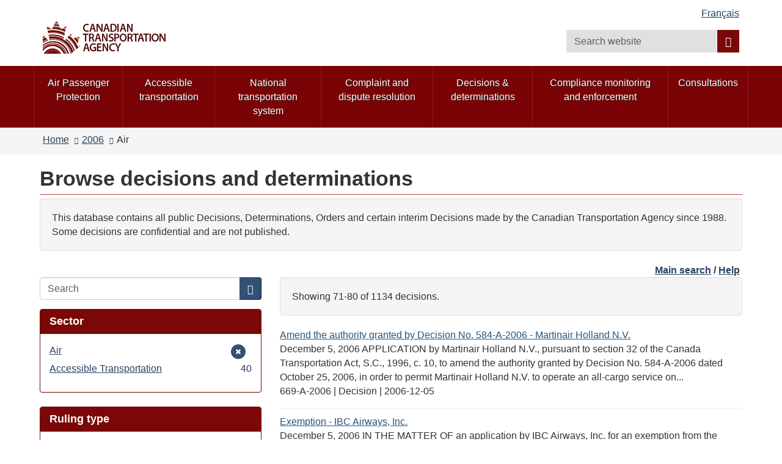

--- FILE ---
content_type: text/html; charset=utf-8
request_url: https://otc-cta.gc.ca/eng/d%C3%A9cisions?amp%3Bf%5B1%5D=field_mode%3A1344&f%5B0%5D=field_ruling_date%3A2006&f%5B1%5D=field_mode%3A1345&page=7
body_size: 10755
content:
<!DOCTYPE html>
<!--[if lt IE 9]><html lang="en" dir="ltr" class="no-js lt-ie9"><![endif]-->
<!--[if gt IE 8]><!-->
<html lang="en" dir="ltr"
  xmlns:og="http://ogp.me/ns#">
<!--<![endif]-->
<head>
  <link rel="profile" href="http://www.w3.org/1999/xhtml/vocab" />
  <meta charset="utf-8">
  <meta content="width=device-width,initial-scale=1" name="viewport" >
  <script type="text/x-mathjax-config">MathJax.Hub.Config({
  extensions: ['tex2jax.js'],
  jax: ['input/TeX','output/HTML-CSS'],
  tex2jax: {
    inlineMath: [ ['μ','μ'], ['\\(','\\)'] ],
    processEscapes: true,
    processClass: 'tex2jax',
    ignoreClass: 'html'
  },
  showProcessingMessages: false,
  messageStyle: 'none'
});</script><link rel="shortcut icon" href="https://otc-cta.gc.ca/sites/all/themes/cta2_bootstrap/images/cta_logo_leaf_offside_1.png" type="image/png" />
<script>window.rsConf = {general: {popupHref: '//app-na.readspeaker.com/cgi-bin/rsent?customerid=11965&lang=en_us&readid=block-system-main',usePost:true}};</script>
<meta name="robots" content="nofollow, noindex" />
<meta name="dcterms.creator" content="Web Experience Toolkit" />
<meta name="dcterms.language" title="ISO639-2" content="eng" />
<meta name="dcterms.subject" title="gccore" content="none" />
<meta name="dcterms.title" content="Browse decisions and determinations" />
<noscript><link rel="stylesheet" href="https://otc-cta.gc.ca/profiles/wetkit/libraries/wet-boew/css/noscript.min.css" /></noscript>
  <title>Browse decisions and determinations | Canadian Transportation Agency</title>
  <!-- HTML5 element support for IE6-8 -->
  <!--[if lt IE 9]>
    <script src="https://cdn.jsdelivr.net/html5shiv/3.7.3/html5shiv-printshiv.min.js"></script>
    <script src="http://ajax.googleapis.com/ajax/libs/jquery/1.11.1/jquery.min.js"></script>
  <![endif]-->
  <link type="text/css" rel="stylesheet" href="https://otc-cta.gc.ca/sites/default/files/css/css_lQaZfjVpwP_oGNqdtWCSpJT1EMqXdMiU84ekLLxQnc4.css" media="all" />
<link type="text/css" rel="stylesheet" href="https://otc-cta.gc.ca/sites/default/files/css/css_KCnBMOB69UhpkxgbF4-Rp1QuCC5ma-CSQSmvB1LjEUY.css" media="all" />

<!--[if gte IE 9]><!-->
<link type="text/css" rel="stylesheet" href="https://otc-cta.gc.ca/sites/default/files/css/css_LXpXM8pBJRv7NPKudwLFU7cy1C5uNlygkaao85GEtCU.css" media="all" />
<!--<![endif]-->
<link type="text/css" rel="stylesheet" href="https://otc-cta.gc.ca/sites/default/files/css/css_9na7m4r3HpHA5O5U1e_pgZuR46GziEpfhLM6MMHr2EE.css" media="all" />
<link type="text/css" rel="stylesheet" href="https://otc-cta.gc.ca/sites/default/files/css/css_CmiPx83mod0rfJR05ZnnUGxBfhLelyXDcqXfmbsi8dA.css" media="all" />
<link type="text/css" rel="stylesheet" href="https://otc-cta.gc.ca/sites/default/files/css/css_LDiBp89Lwg33B6rC-K92nvac3FC4ajoTgMBhv4DtsX4.css" media="all" />
<style>.inner.wb-eqht div.panel-separator{display:none;}#wb-sm .menu > li a:focus,#wb-sm .menu > li a:hover{background:#b0151e !important;}#wb-sm .menu .active,#wb-sm .menu .selected,#wb-sm .menu .wb-navcurr{background:#b0151e !important;}#wb-sm{background:#7A0306;}#wb-sm .menu > li{border-left:1px solid #94171e !important;}#wb-sm .menu .wb-navcurr{background:#b0151e !important;}.cta-home-top.bg-gray .col-md-4{display:none;}.cta-home-top.bg-gray .col-md-8{width:100% !important;}.cta-home-mid{display:none !important;}.cta-panel-red{background-color:#941114;color:#fff;}.cta-home-top .col-md-12 .pane-links.col-md-8,.cta-home-top .col-md-12 .pane-links.col-md-4{padding-left:0;padding-right:0;}body.i18n-en .content-listings .view-news-releases .views-row{padding-bottom:0.7em !important;margin-bottom:0.35em !important;}body.i18n-fr .content-listings .view-news-releases .views-row{padding-bottom:1.2em !important;margin-bottom:0.8em !important;}@media (min-width:992px){.pane-menu-menu-homepage-sidebar.col-md-8.pull-left{width:65% !important;}section.openplus-33-66{padding:0 10px 0 10px!important;}}.wb-tabs.carousel-s1 figure,.wb-tabs.carousel-s2 figure{background:rgba(36,56,80,0.9);}.pane-links h2.pane-title{background:rgba(36,56,80,0.9);border-color:rgba(36,56,80,0.9);}h2.pane-title{color:white;}.alert-notice a:focus,.alert-notice a:hover,.alert-danger a:focus,.alert-danger a:hover,.alert-warning a:focus,.alert-warning a:hover,.alert-success a:focus,.alert-success a:hover{color:#0535d2;}.cta-home-mid .container .row > div,.pane-links{border:1px solid rgba(36,56,80,0.9);}.pane-links li{border-top:1px solid rgba(36,56,80,0.9);}.pane-links h2.pane-title,.cta-home-mid h2.pane-title{background:rgba(36,56,80,0.9);border-color:rgba(36,56,80,0.9);}.btn.btn-secondary,.front .bg-white .btn.btn-primary{background:rgba(36,56,80,0.9);color:white;}.cta-home-bot .row{background:white;color:black;border:1px solid rgba(36,56,80,0.9);}.cta-home-bot h2.pane-title{color:#333 !important;}.cta-home-bot .btn btn-secondary span{color:white !important;}.cta-panel-red{background-color:#941114;color:#fff;}.front .homepage-chair img{background:#DDD;}form.webform-client-form div.form-type-radio label input,form.webform-client-form div.form-type-checkbox label input{height:20px;width:20px;position:relative;margin-right:5px;}body.page-node-submission div.webform-submission-info-text{width:100%;}div.panel-collapse.collapse.collapsed{display:none;}form.webform-client-form span.form-required{color:red;float:left;}form.webform-client-form div.form-type-textarea span.field-name{font-size:24px;}body.page-node-571130.page-node-done h1#wb-cont{display:none;}body.page-node-571130.page-node-done.i18n-fr ol.breadcrumb li.last a{color:white;}body.page-node-571130.page-node-done.i18n-fr ol.breadcrumb li.last a::before{content:"Formulaire de rétroaction sur l'accessibilité";color:#333;}body.i18n-en.page-node-571130.node-type-webform div.alert-warning{color:#f9f4d4;}body.i18n-en.page-node-571130.node-type-webform div.alert-warning::before{content:"Please note that you cannot submit an application at this time.  Please try again later.";color:#333;}body.i18n-fr.page-node-571130.node-type-webform div.alert-warning{color:#f9f4d4;}body.i18n-fr.page-node-571130.node-type-webform div.alert-warning::before{content:"Merci de noter que vous ne pouvez pas soumettre une nouvelle rétroaction à ce moment.  Veuillez réessayer plus tard.";color:#333;}.content-listings .views-row .views-field-counter .field-content a:hover,.content-listings .views-row .views-field-field-listing-title-long .field-content a:hover,.content-listings .views-row .views-field-title-field .field-content a:hover{color:#0535d2 !important;}section.openplus-66-33 h2.pane-title,body.node-type-enforcement-actions section.openplus-75-25 h2.pane-title{color:#333;}
</style>
  <script src="https://otc-cta.gc.ca/sites/default/files/js/js_Pt6OpwTd6jcHLRIjrE-eSPLWMxWDkcyYrPTIrXDSON0.js"></script>
<script src="https://otc-cta.gc.ca/sites/default/files/js/js_Nj7AYbNZJ1WiiHlUH9tHmB8OmpsTJ2_-s4UXgmm0X_Q.js"></script>
<script>document.createElement( "picture" );</script>
<script src="https://otc-cta.gc.ca/sites/default/files/js/js_kRPr8Am64vIqNsBwWrReBGHRLZcIsKB13mTwZ3cVO7w.js"></script>
<script src="https://otc-cta.gc.ca/sites/default/files/js/js_GL9hyPltflEMmemwmVfNng0oaUd6a8FYqCuZGX-DIVA.js"></script>
<script src="https://www.googletagmanager.com/gtag/js?id=G-38VWN4W742"></script>
<script>window.dataLayer = window.dataLayer || [];function gtag(){dataLayer.push(arguments)};gtag("js", new Date());gtag("set", "developer_id.dMDhkMT", true);gtag("config", "G-38VWN4W742", {"groups":"default","anonymize_ip":true});gtag("config", "UA-3593999-6", {"groups":"default","anonymize_ip":true});</script>
<script src="https://otc-cta.gc.ca/sites/default/files/js/js_h1-0SHf2Ktn8iH-b9N4w9wlCuUgO30Q3pJGov3IVolo.js"></script>
<script src="https://cdnjs.cloudflare.com/ajax/libs/mathjax/2.7.0/MathJax.js?config=TeX-AMS-MML_HTMLorMML"></script>
<script src="https://otc-cta.gc.ca/sites/default/files/js/js_NAY3K9ng7tFEIy24ocJFkvbhv10ZnZGLAQUGegqqFPo.js"></script>
<script>jQuery.extend(Drupal.settings, {"basePath":"\/","pathPrefix":"eng\/","setHasJsCookie":0,"ajaxPageState":{"theme":"cta2_bootstrap","theme_token":"5_pX0itrYp2PW5E6WjyXjW5DEXau05P_8i36IS7MK40","js":{"profiles\/wetkit\/libraries\/wet-boew\/js\/wet-boew.min.js":1,"profiles\/wetkit\/libraries\/theme-gcweb\/js\/theme.min.js":1,"profiles\/wetkit\/modules\/contrib\/picture\/picturefill2\/picturefill.min.js":1,"profiles\/wetkit\/modules\/contrib\/picture\/picture.min.js":1,"profiles\/wetkit\/themes\/bootstrap\/js\/bootstrap.js":1,"sites\/all\/modules\/contrib\/jquery_update\/replace\/jquery\/1.12\/jquery.min.js":1,"misc\/jquery-extend-3.4.0.js":1,"misc\/jquery-html-prefilter-3.5.0-backport.js":1,"misc\/jquery.once.js":1,"misc\/drupal.js":1,"sites\/all\/modules\/contrib\/jquery_update\/js\/jquery_browser.js":1,"sites\/all\/modules\/contrib\/jquery_update\/replace\/ui\/ui\/minified\/jquery.ui.core.min.js":1,"sites\/all\/modules\/contrib\/jquery_update\/replace\/ui\/ui\/minified\/jquery.ui.widget.min.js":1,"sites\/all\/modules\/contrib\/jquery_update\/replace\/ui\/ui\/minified\/jquery.ui.tabs.min.js":1,"sites\/all\/modules\/contrib\/jquery_update\/replace\/ui\/ui\/minified\/jquery.ui.accordion.min.js":1,"misc\/form-single-submit.js":1,"0":1,"profiles\/wetkit\/modules\/custom\/wetkit_theme\/js\/wetkit-accordion.js":1,"profiles\/wetkit\/modules\/contrib\/entityreference\/js\/entityreference.js":1,"profiles\/wetkit\/modules\/custom\/wetkit_admin\/wetkit-admin.js":1,"profiles\/wetkit\/modules\/custom\/wetkit_theme\/modules\/wetkit_bootstrapx\/js\/alert.js":1,"profiles\/wetkit\/modules\/custom\/wetkit_theme\/modules\/wetkit_bootstrapx\/js\/collapse.js":1,"profiles\/wetkit\/modules\/custom\/wetkit_theme\/modules\/wetkit_bootstrapx\/js\/tooltip.js":1,"profiles\/wetkit\/modules\/custom\/wetkit_theme\/modules\/wetkit_bootstrapx\/js\/vertical_tabs.js":1,"profiles\/wetkit\/modules\/custom\/wetkit_theme\/modules\/wetkit_emberx\/js\/wetkit-emberx.js":1,"profiles\/wetkit\/modules\/custom\/wetkit_widgets\/js\/wetkit_widgets.js":1,"sites\/all\/modules\/contrib\/mathjax\/mathjax.js":1,"profiles\/wetkit\/libraries\/jstorage\/jstorage.min.js":1,"profiles\/wetkit\/modules\/contrib\/custom_search\/js\/custom_search.js":1,"profiles\/wetkit\/modules\/custom\/wetkit_theme\/modules\/wetkit_bootstrapx\/js\/horizontal_tabs.js":1,"misc\/form.js":1,"profiles\/wetkit\/themes\/bootstrap\/js\/misc\/_collapse.js":1,"profiles\/wetkit\/modules\/contrib\/facetapi\/facetapi.js":1,"profiles\/wetkit\/modules\/custom\/wetkit_bean\/js\/wetkit_bean.js":1,"profiles\/wetkit\/modules\/custom\/wetkit_admin\/modules\/wetkit_navbar\/js\/wetkit-navbar.js":1,"sites\/all\/modules\/contrib\/google_analytics\/googleanalytics.js":1,"https:\/\/www.googletagmanager.com\/gtag\/js?id=G-38VWN4W742":1,"1":1,"sites\/all\/modules\/custom\/itk_siteimprove\/js\/itk-siteimprove.js":1,"https:\/\/cdnjs.cloudflare.com\/ajax\/libs\/mathjax\/2.7.0\/MathJax.js?config=TeX-AMS-MML_HTMLorMML":1,"profiles\/wetkit\/themes\/wetkit_bootstrap\/js\/wetkit-bootstrap.modules.js":1,"sites\/all\/themes\/cta2_bootstrap\/js\/jquery.sticky.js":1,"sites\/all\/themes\/cta2_bootstrap\/js\/init.js":1},"css":{"modules\/system\/system.base.css":1,"misc\/ui\/jquery.ui.core.css":1,"misc\/ui\/jquery.ui.theme.css":1,"misc\/ui\/jquery.ui.tabs.css":1,"misc\/ui\/jquery.ui.accordion.css":1,"profiles\/wetkit\/libraries\/theme-gcweb\/css\/theme.min.css":1,"profiles\/wetkit\/modules\/custom\/wetkit_theme\/css\/wetkit-featured.css":1,"profiles\/wetkit\/modules\/custom\/wetkit_theme\/css\/wetkit-accordian.css":1,"sites\/all\/modules\/custom\/cta_webform\/css\/dashboard.css":1,"profiles\/wetkit\/modules\/contrib\/date\/date_api\/date.css":1,"profiles\/wetkit\/modules\/contrib\/date\/date_popup\/themes\/datepicker.1.7.css":1,"modules\/field\/theme\/field.css":1,"modules\/node\/node.css":1,"sites\/all\/modules\/custom\/openplus_layouts\/css\/openplus_layouts.css":1,"profiles\/wetkit\/modules\/contrib\/picture\/picture_wysiwyg.css":1,"profiles\/wetkit\/modules\/custom\/wetkit_admin\/wetkit-admin.css":1,"profiles\/wetkit\/modules\/custom\/wetkit_theme\/modules\/wetkit_emberx\/css\/ember-contextual.css":1,"profiles\/wetkit\/modules\/custom\/wetkit_theme\/modules\/wetkit_emberx\/css\/ember-ctools.css":1,"profiles\/wetkit\/modules\/custom\/wetkit_theme\/modules\/wetkit_emberx\/css\/ember-media.css":1,"profiles\/wetkit\/modules\/custom\/wetkit_theme\/modules\/wetkit_emberx\/css\/ember-modal.css":1,"profiles\/wetkit\/modules\/custom\/wetkit_theme\/modules\/wetkit_emberx\/css\/ember-panels-ipe.css":1,"profiles\/wetkit\/modules\/custom\/wetkit_layouts\/css\/layouts.css":1,"profiles\/wetkit\/modules\/custom\/wetkit_admin\/modules\/wetkit_navbar\/css\/wetkit-navbar.css":1,"profiles\/wetkit\/modules\/custom\/wetkit_widgets\/css\/wetkit_widgets.css":1,"profiles\/wetkit\/modules\/custom\/wetkit_wysiwyg\/css\/wetkit-wysiwyg.css":1,"sites\/all\/modules\/contrib\/views\/css\/views.css":1,"profiles\/wetkit\/css\/wetkit.css":1,"profiles\/wetkit\/modules\/custom\/wetkit_menu\/css\/wetkit_menu.css":1,"profiles\/wetkit\/libraries\/theme-gcweb\/css\/messages.min.css":1,"profiles\/wetkit\/modules\/contrib\/ctools\/css\/ctools.css":1,"profiles\/wetkit\/modules\/contrib\/panels\/css\/panels.css":1,"sites\/all\/modules\/custom\/openplus_layouts\/plugins\/layouts\/openplus_33_66\/openplus-33-66.css":1,"profiles\/wetkit\/modules\/custom\/wetkit_theme\/modules\/wetkit_bootstrapx\/css\/horizontal_tabs.css":1,"sites\/all\/libraries\/fontawesome\/css\/font-awesome.css":1,"profiles\/wetkit\/themes\/wetkit_bootstrap\/css\/wetkit_bootstrap.styles.css":1,"profiles\/wetkit\/themes\/wetkit_bootstrap\/css\/bootstrap_overrides.min.css":1,"sites\/all\/themes\/cta2_bootstrap\/css\/init.css":1,"profiles\/wetkit\/modules\/custom\/wetkit_bean\/css\/wetkit_bean.css":1,"profiles\/wetkit\/modules\/custom\/wetkit_core\/css\/wetkit_core.css":1,"profiles\/wetkit\/modules\/custom\/wetkit_search\/css\/wetkit_search.css":1,"profiles\/wetkit\/modules\/custom\/wetkit_wetboew\/css\/wetkit_wetboew.css":1,"0":1}},"admin_menu":{"suppress":1},"custom_search":{"form_target":"_self","solr":1},"urlIsAjaxTrusted":{"\/eng\/decisions":true,"\/eng\/decisions?f%5B0%5D=field_ruling_type%3A1298\u0026f%5B1%5D=field_mode%3A1344\u0026f%5B2%5D=field_ruling_date%3A2018\u0026wbdisable=true":true},"better_exposed_filters":{"views":{"rulings_search":{"displays":{"panel_pane_1":{"filters":[]}}}}},"facetapi":{"facets":[{"limit":20,"id":"facetapi-facet-search-apirulings-block-field-mode","searcher":"search_api@rulings","realmName":"block","facetName":"field_mode","queryType":null,"widget":"facetapi_links","showMoreText":"Show more","showFewerText":"Show fewer"},{"limit":20,"id":"facetapi-facet-search-apirulings-block-field-ruling-type","searcher":"search_api@rulings","realmName":"block","facetName":"field_ruling_type","queryType":null,"widget":"facetapi_links","showMoreText":"Show more","showFewerText":"Show fewer"},{"limit":"10","id":"facetapi-facet-search-apirulings-block-field-ruling-date","searcher":"search_api@rulings","realmName":"block","facetName":"field_ruling_date","queryType":"date","widget":"facetapi_links","showMoreText":"Show more","showFewerText":"Show fewer"}]},"googleanalytics":{"account":["G-38VWN4W742","UA-3593999-6"],"trackOutbound":1,"trackMailto":1,"trackDownload":1,"trackDownloadExtensions":"epub|7z|aac|arc|arj|asf|asx|avi|bin|csv|doc(x|m)?|dot(x|m)?|exe|flv|gif|gz|gzip|hqx|jar|jpe?g|js|mp(2|3|4|e?g)|mov(ie)?|msi|msp|pdf|phps|png|ppt(x|m)?|pot(x|m)?|pps(x|m)?|ppam|sld(x|m)?|thmx|qtm?|ra(m|r)?|sea|sit|tar|tgz|torrent|txt|wav|wma|wmv|wpd|xls(x|m|b)?|xlt(x|m)|xlam|xml|z|zip"},"currentPath":"d\u00e9cisions","currentPathIsAdmin":false,"itk_siteimprove":{"key":"6104476"},"bootstrap":{"anchorsFix":"0","anchorsSmoothScrolling":"0","formHasError":1,"popoverEnabled":1,"popoverOptions":{"animation":1,"html":0,"placement":"right","selector":"","trigger":"click","triggerAutoclose":1,"title":"","content":"","delay":0,"container":"body"},"tooltipEnabled":1,"tooltipOptions":{"animation":1,"html":0,"placement":"auto left","selector":"","trigger":"hover focus","delay":0,"container":"body"}}});</script>
</head>
<body class="cta2-bootstrap theme-gcweb html not-front not-logged-in one-sidebar sidebar-first page-décisions i18n-en">
  <ul id="wb-tphp">
          <li class="wb-slc">
        <a class="wb-sl" href="#wb-cont">Skip to main content</a>
      </li>
              <li class="wb-slc visible-md visible-lg">
        <a class="wb-sl" href="#wb-info">Skip to "About this site"</a>
      </li>
      </ul>
    <header id="navbar" role="banner" class="">
  <div id="wb-bnr" class="container">
    <section id="wb-lng" class="visible-md visible-lg text-right">
      <h2 class="wb-inv">Language selection</h2>
      <div class="row">
        <div class="col-md-12">
          <ul class="list-inline margin-bottom-none"><li id="wet-fullhd-lang"><a href="/fra/d%C3%A9cisions?amp%3Bf%5B1%5D=field_mode%3A1344&amp;f%5B0%5D=field_ruling_date%3A2006&amp;f%5B1%5D=field_mode%3A1345&amp;page=7" class="link" hreflang="fr" lang="fr">Français</a></li></ul>        </div>
      </div>
    </section>
    <div class="row">
      <div class="brand col-xs-8 col-sm-9 col-md-6">
                      <a href="/eng/home">
                          <img alt="Canadian Transportation Agency" src="https://otc-cta.gc.ca/sites/all/themes/cta2_bootstrap/images/cta_logo_en.png"  />
                                  </a>
              </div>
      <section class="wb-mb-links col-xs-4 col-sm-3 visible-sm visible-xs" id="wb-glb-mn">
        <h2>Search and menus</h2>
        <ul class="list-inline text-right chvrn">
          <li>
            <a href="#mb-pnl" title="Search and menus" aria-controls="mb-pnl" class="overlay-lnk" role="button">
              <span class="glyphicon glyphicon-search">
                <span class="glyphicon glyphicon-th-list">
                  <span class="wb-inv">Search and menus</span>
                </span>
              </span>
            </a>
          </li>
        </ul>
        <div id="mb-pnl"></div>
      </section>
        <section id="wb-srch" class="col-xs-6 text-right visible-md visible-lg">
            <h2 class="wb-inv">Search</h2>
                          <form class="search-form form-inline" role="search" name="search-form" action="/eng/decisions?f%5B0%5D=field_ruling_type%3A1298&amp;f%5B1%5D=field_mode%3A1344&amp;f%5B2%5D=field_ruling_date%3A2018&amp;wbdisable=true" method="post" id="search-form" accept-charset="UTF-8"><div><div class="form-item form-item-custom-search-blocks-form-1 form-type-textfield form-group"><input title="Enter the terms you wish to search for." class="custom-search-box form-control form-text" placeholder="Search website" type="search" id="wb-srch-q" name="custom_search_blocks_form_1" value="" size="15" maxlength="128" /></div><button data-icon="search" value="search" name="wb-srch-sub" type="submit" id="wb-srch-sub" class="btn btn-primary btn-small form-submit"><span class="glyphicon-search glyphicon"></span><span class="wb-inv">Search</span></button>
<input type="hidden" name="delta" value="1" />
<input type="hidden" name="form_build_id" value="form-ojPNP-oa_xbB75kswW3m77VVA0W6r7HTiuIx1MJRLjo" />
<input type="hidden" name="form_id" value="custom_search_blocks_form_1" />
<input type="hidden" name="custom_search_paths" value="search/site/[key]" />
</div></form>                    </section>
    </div>
  </div>
      <nav id="wb-sm" class="wb-menu visible-md visible-lg" data-trgt="mb-pnl">
      <div class="pnl-strt container nvbar">
        <h2 class="wb-inv">Topics menu</h2>
        <div class="row">
          <ul class="list-inline menu" role="menubar"><li class="first leaf menu-mlid-41190"><a href="https://rppa-appr.ca/eng">Air Passenger Protection</a></li>
<li class="leaf menu-mlid-40493"><a href="/eng/accessible-transportation">Accessible transportation</a></li>
<li class="leaf menu-mlid-40520"><a href="/eng/national-transportation-system">National transportation system</a></li>
<li class="leaf menu-mlid-49998"><a href="/eng/complaint-and-dispute-resolution">Complaint and dispute resolution</a></li>
<li class="leaf menu-mlid-39304"><a href="/eng/decisions-determinations">Decisions &amp; determinations</a></li>
<li class="leaf menu-mlid-48363"><a href="/eng/compliance-enforcement">Compliance monitoring and enforcement</a></li>
<li class="last leaf menu-mlid-48427"><a href="/eng/consultations">Consultations</a></li>
</ul>        </div>
      </div>
    </nav>
      <nav id="wb-bc" property="breadcrumb">
    <div class="container">
      <div class="row">
        <div class="contextual-links-region"><ol class="breadcrumb"><li class="inline odd first"><a href="/eng">Home</a></li>  <li class="inline even"><a href="/eng/d%C3%A9cisions?amp%3Bf%5B1%5D=field_mode%3A1344&amp;f%5B0%5D=field_ruling_date%3A2006" class="active">2006</a></li>  <li class="inline odd last">Air</li></ol></div>      </div>
    </div>
  </nav>
</header>
<main role="main" class="container">
  <div class="row">
    <section>
                    <div class="region region-content">
    <section id="block-system-main" class="block block-system clearfix">

      
  <div class="panel-display openplus_33_66 clearfix " >
  <section class="openplus-33-66">
  	<div class="row">
          		<div class="col-md-12 top">
    			<div class="panel-pane pane-page-title"  id="wb-cont" >
  
      
  
  <div class="pane-content">
    <h1>Browse decisions and determinations</h1>
  </div>

  
  </div>
<div class="panel-separator"></div><div class="panel-pane pane-block pane-bean-decision-search-introduction-t"  >
  
      
  
  <div class="pane-content">
    <section>
  <div class="field field-name-field-bean-wetkit-body field-type-text-long field-label-hidden"><div class="field-items"><div class="field-item even"><section class="well">
	<p>This database contains all public Decisions, Determinations, Orders and certain interim Decisions made by the Canadian Transportation Agency since 1988. Some decisions are confidential and are not published.</p>
</section>
</div></div></div></section>
  </div>

  
  </div>
<div class="panel-separator"></div><div class="panel-pane pane-block pane-bean-decisions-browse-top-links"  >
  
      
  
  <div class="pane-content">
    <section>
  <div class="field field-name-field-bean-wetkit-body field-type-text-long field-label-hidden"><div class="field-items"><div class="field-item even"><p class="text-right"><strong><a href="/eng/decisions-determinations">Main search</a> / <a href="/eng/help-decision-search">Help</a> </strong></p>
</div></div></div></section>
  </div>

  
  </div>
    		</div>
        	</div>
  	<div class="row">
      	  	<div class="col-md-4 left">
	    	<div class="panel-pane pane-search-box"  >
  
      
  
  <div class="pane-content">
    <form class="search-form clearfix" action="/eng/decisions" method="post" id="search-form-2" accept-charset="UTF-8"><div><div class="form-wrapper form-group" id="edit-basic"><div class="input-group"><input placeholder="Search" class="form-control form-text" type="text" id="edit-keys" name="keys" value="" size="" maxlength="255" /><span class="input-group-btn"><button type="submit" class="btn btn-primary"><span class="icon glyphicon glyphicon-search" aria-hidden="true"></span></button></span></div><button class="element-invisible btn btn-primary btn-small form-submit" type="submit" id="edit-submit" name="op" value="Search">Search</button>
</div><input type="hidden" name="form_build_id" value="form-zqjkUMdYI4ldeSk0ZCDBQ5nfNsgvoqOJZnKPt1fA-38" />
<input type="hidden" name="form_id" value="search_form" />
</div></form>  </div>

  
  </div>
<div class="panel-separator"></div><div  class="panel-bootstrap-pane panel panel-primary pane-facet">
  
        <div  class="panel-heading">
      <h2  class="panel-title">
                  Sector              </h2>
    </div>
    
  
  
  <div  class="panel-body">
    <div class="item-list"><ul class="facetapi-facetapi-links facetapi-facet-field-mode" id="facetapi-facet-search-apirulings-block-field-mode"><li class="active leaf"><a href="/eng/d%C3%A9cisions?amp%3Bf%5B1%5D=field_mode%3A1344&amp;f%5B0%5D=field_ruling_date%3A2006" class="facetapi-active" rel="nofollow" id="facetapi-link--27"><span class="element-invisible"> Remove Air filter </span>Air</a></li>
<li class="leaf"><a href="/eng/d%C3%A9cisions?amp%3Bf%5B1%5D=field_mode%3A1344&amp;f%5B0%5D=field_ruling_date%3A2006&amp;f%5B1%5D=field_mode%3A1345&amp;f%5B2%5D=field_mode%3A1344" class="facetapi-inactive" rel="nofollow" id="facetapi-link--28">Accessible Transportation <span class="facetapi-facet-count">40</span><span class="element-invisible"> Apply Accessible Transportation filter </span></a></li>
</ul></div>  </div>

  
  
  </div>
<div class="panel-separator"></div><div  class="panel-bootstrap-pane panel panel-primary pane-facet">
  
        <div  class="panel-heading">
      <h2  class="panel-title">
                  Ruling type              </h2>
    </div>
    
  
  
  <div  class="panel-body">
    <div class="item-list"><ul class="facetapi-facetapi-links facetapi-facet-field-ruling-type" id="facetapi-facet-search-apirulings-block-field-ruling-type"><li class="leaf"><a href="/eng/d%C3%A9cisions?amp%3Bf%5B1%5D=field_mode%3A1344&amp;f%5B0%5D=field_ruling_date%3A2006&amp;f%5B1%5D=field_mode%3A1345&amp;f%5B2%5D=field_ruling_type%3A1298" class="facetapi-inactive" rel="nofollow" id="facetapi-link--4">Decision <span class="facetapi-facet-count">581</span><span class="element-invisible"> Apply Decision filter </span></a></li>
<li class="leaf"><a href="/eng/d%C3%A9cisions?amp%3Bf%5B1%5D=field_mode%3A1344&amp;f%5B0%5D=field_ruling_date%3A2006&amp;f%5B1%5D=field_mode%3A1345&amp;f%5B2%5D=field_ruling_type%3A1299" class="facetapi-inactive" rel="nofollow" id="facetapi-link--5">Order <span class="facetapi-facet-count">552</span><span class="element-invisible"> Apply Order filter </span></a></li>
<li class="leaf"><a href="/eng/d%C3%A9cisions?amp%3Bf%5B1%5D=field_mode%3A1344&amp;f%5B0%5D=field_ruling_date%3A2006&amp;f%5B1%5D=field_mode%3A1345&amp;f%5B2%5D=field_ruling_type%3A1300" class="facetapi-inactive" rel="nofollow" id="facetapi-link--6">Letter Decision <span class="facetapi-facet-count">1</span><span class="element-invisible"> Apply Letter Decision filter </span></a></li>
</ul></div>  </div>

  
  
  </div>
<div class="panel-separator"></div><div  class="panel-bootstrap-pane panel panel-primary pane-facet">
  
        <div  class="panel-heading">
      <h2  class="panel-title">
                  Date              </h2>
    </div>
    
  
  
  <div  class="panel-body">
    <div class="item-list"><ul class="facetapi-facetapi-links facetapi-facet-field-ruling-date" id="facetapi-facet-search-apirulings-block-field-ruling-date"><li class="active expanded"><a href="/eng/d%C3%A9cisions?amp%3Bf%5B1%5D=field_mode%3A1344&amp;f%5B0%5D=field_mode%3A1345" class="facetapi-active" rel="nofollow" id="facetapi-link--7"><span class="element-invisible"> Remove 2006 filter </span>2006</a><div class="item-list"><ul><li class="leaf"><a href="/eng/d%C3%A9cisions?amp%3Bf%5B1%5D=field_mode%3A1344&amp;f%5B0%5D=field_ruling_date%3A2006&amp;f%5B1%5D=field_mode%3A1345&amp;f%5B2%5D=field_ruling_date%3A2006-12" class="facetapi-inactive" rel="nofollow" id="facetapi-link--8">2006-12 <span class="facetapi-facet-count">83</span><span class="element-invisible"> Apply 2006-12 filter </span></a></li>
<li class="leaf"><a href="/eng/d%C3%A9cisions?amp%3Bf%5B1%5D=field_mode%3A1344&amp;f%5B0%5D=field_ruling_date%3A2006&amp;f%5B1%5D=field_mode%3A1345&amp;f%5B2%5D=field_ruling_date%3A2006-11" class="facetapi-inactive" rel="nofollow" id="facetapi-link--9">2006-11 <span class="facetapi-facet-count">94</span><span class="element-invisible"> Apply 2006-11 filter </span></a></li>
<li class="leaf"><a href="/eng/d%C3%A9cisions?amp%3Bf%5B1%5D=field_mode%3A1344&amp;f%5B0%5D=field_ruling_date%3A2006&amp;f%5B1%5D=field_mode%3A1345&amp;f%5B2%5D=field_ruling_date%3A2006-10" class="facetapi-inactive" rel="nofollow" id="facetapi-link--10">2006-10 <span class="facetapi-facet-count">106</span><span class="element-invisible"> Apply 2006-10 filter </span></a></li>
<li class="leaf"><a href="/eng/d%C3%A9cisions?amp%3Bf%5B1%5D=field_mode%3A1344&amp;f%5B0%5D=field_ruling_date%3A2006&amp;f%5B1%5D=field_mode%3A1345&amp;f%5B2%5D=field_ruling_date%3A2006-09" class="facetapi-inactive" rel="nofollow" id="facetapi-link--11">2006-09 <span class="facetapi-facet-count">96</span><span class="element-invisible"> Apply 2006-09 filter </span></a></li>
<li class="leaf"><a href="/eng/d%C3%A9cisions?amp%3Bf%5B1%5D=field_mode%3A1344&amp;f%5B0%5D=field_ruling_date%3A2006&amp;f%5B1%5D=field_mode%3A1345&amp;f%5B2%5D=field_ruling_date%3A2006-08" class="facetapi-inactive" rel="nofollow" id="facetapi-link--12">2006-08 <span class="facetapi-facet-count">90</span><span class="element-invisible"> Apply 2006-08 filter </span></a></li>
<li class="leaf"><a href="/eng/d%C3%A9cisions?amp%3Bf%5B1%5D=field_mode%3A1344&amp;f%5B0%5D=field_ruling_date%3A2006&amp;f%5B1%5D=field_mode%3A1345&amp;f%5B2%5D=field_ruling_date%3A2006-07" class="facetapi-inactive" rel="nofollow" id="facetapi-link--13">2006-07 <span class="facetapi-facet-count">81</span><span class="element-invisible"> Apply 2006-07 filter </span></a></li>
<li class="leaf"><a href="/eng/d%C3%A9cisions?amp%3Bf%5B1%5D=field_mode%3A1344&amp;f%5B0%5D=field_ruling_date%3A2006&amp;f%5B1%5D=field_mode%3A1345&amp;f%5B2%5D=field_ruling_date%3A2006-06" class="facetapi-inactive" rel="nofollow" id="facetapi-link--14">2006-06 <span class="facetapi-facet-count">97</span><span class="element-invisible"> Apply 2006-06 filter </span></a></li>
<li class="leaf"><a href="/eng/d%C3%A9cisions?amp%3Bf%5B1%5D=field_mode%3A1344&amp;f%5B0%5D=field_ruling_date%3A2006&amp;f%5B1%5D=field_mode%3A1345&amp;f%5B2%5D=field_ruling_date%3A2006-05" class="facetapi-inactive" rel="nofollow" id="facetapi-link--15">2006-05 <span class="facetapi-facet-count">95</span><span class="element-invisible"> Apply 2006-05 filter </span></a></li>
<li class="leaf"><a href="/eng/d%C3%A9cisions?amp%3Bf%5B1%5D=field_mode%3A1344&amp;f%5B0%5D=field_ruling_date%3A2006&amp;f%5B1%5D=field_mode%3A1345&amp;f%5B2%5D=field_ruling_date%3A2006-04" class="facetapi-inactive" rel="nofollow" id="facetapi-link--16">2006-04 <span class="facetapi-facet-count">81</span><span class="element-invisible"> Apply 2006-04 filter </span></a></li>
<li class="leaf"><a href="/eng/d%C3%A9cisions?amp%3Bf%5B1%5D=field_mode%3A1344&amp;f%5B0%5D=field_ruling_date%3A2006&amp;f%5B1%5D=field_mode%3A1345&amp;f%5B2%5D=field_ruling_date%3A2006-03" class="facetapi-inactive" rel="nofollow" id="facetapi-link--17">2006-03 <span class="facetapi-facet-count">127</span><span class="element-invisible"> Apply 2006-03 filter </span></a></li>
<li class="leaf"><a href="/eng/d%C3%A9cisions?amp%3Bf%5B1%5D=field_mode%3A1344&amp;f%5B0%5D=field_ruling_date%3A2006&amp;f%5B1%5D=field_mode%3A1345&amp;f%5B2%5D=field_ruling_date%3A2006-02" class="facetapi-inactive" rel="nofollow" id="facetapi-link--18">2006-02 <span class="facetapi-facet-count">87</span><span class="element-invisible"> Apply 2006-02 filter </span></a></li>
<li class="leaf"><a href="/eng/d%C3%A9cisions?amp%3Bf%5B1%5D=field_mode%3A1344&amp;f%5B0%5D=field_ruling_date%3A2006&amp;f%5B1%5D=field_mode%3A1345&amp;f%5B2%5D=field_ruling_date%3A2006-01" class="facetapi-inactive" rel="nofollow" id="facetapi-link--19">2006-01 <span class="facetapi-facet-count">97</span><span class="element-invisible"> Apply 2006-01 filter </span></a></li>
</ul></div></li>
</ul></div>  </div>

  
  
  </div>
		  </div>
                    <div class="col-md-8 right">
                <div  class="panel-bootstrap-pane well pane-block pane-current-search-results-count-rulings">
  
      
  
  
  <div  class="well-body">
    <div class="current-search-item current-search-item-text current-search-item-result-count">Showing 71-80 of 1134 decisions.</div>  </div>

  
  
  </div>
<div class="panel-separator"></div><div class="panel-pane pane-views-panes pane-rulings-search-panel-pane-1 content-listings"  >
  
      
  
  <div class="pane-content">
    <div class="view view-rulings-search view-id-rulings_search view-display-id-panel_pane_1 view-dom-id-75f7ccd7857c3bffbfaf8ad1999be7f4">
        
  
  
      <div class="view-content">
        <div class="views-row views-row-1 views-row-odd views-row-first">
      
          
<div class="fieldset views-fieldset" data-module="views_fieldsets">

      <div class="views-field views-field-field-listing-title-long"><span class="field-content"><a href="/eng/ruling/669-a-2006">Amend the authority granted by Decision No. 584-A-2006 - Martinair Holland N.V.
</a></span></div>      <div class="views-field views-field-views-conditional"><span class="field-content">December 5, 2006

APPLICATION by Martinair Holland N.V., pursuant to section 32 of the Canada Transportation Act, S.C., 1996, c. 10, to amend the authority granted by Decision No. 584-A-2006 dated October 25, 2006, in order to permit Martinair Holland N.V. to operate an all-cargo service on...</span></div>  
</div>

    
  <div class="views-field views-field-field-ruling-date">        <span class="field-content content-date">669-A-2006 | Decision | <span class="date-display-single">2006-12-05</span></span>  </div>  </div>
  <div class="views-row views-row-2 views-row-even">
      
          
<div class="fieldset views-fieldset" data-module="views_fieldsets">

      <div class="views-field views-field-field-listing-title-long"><span class="field-content"><a href="/eng/ruling/2006-a-642">Exemption - IBC Airways, Inc.
</a></span></div>      <div class="views-field views-field-views-conditional"><span class="field-content">December 5, 2006

IN THE MATTER OF an application by IBC Airways, Inc. for an exemption from the application of subsection 84(2) of the Canada Transportation Act, S.C., 1996, c. 10.

File No. M4211/I90-2

IBC Airways, Inc. (hereinafter the Licensee) has applied to the Canadian Transportation Agency...</span></div>  
</div>

    
  <div class="views-field views-field-field-ruling-date">        <span class="field-content content-date">2006-A-642 | Order | <span class="date-display-single">2006-12-05</span></span>  </div>  </div>
  <div class="views-row views-row-3 views-row-odd">
      
          
<div class="fieldset views-fieldset" data-module="views_fieldsets">

      <div class="views-field views-field-field-listing-title-long"><span class="field-content"><a href="/eng/ruling/668-at-a-2006">Follow-up to Decision No. 166-AT-A-2003 - Richard Fortier vs Air Canada
</a></span></div>      <div class="views-field views-field-views-conditional"><span class="field-content">December 5, 2006

IN THE MATTER OF Decision No. 166-AT-A-2003 dated March 26, 2003 - Richard Fortier vs Air Canada.

File No. U3570/01-3

In its Decision No. 166-AT-A-2003 dated March 26, 2003 (hereinafter the Decision), the Canadian Transportation Agency (hereinafter the Agency) made a...</span></div>  
</div>

    
  <div class="views-field views-field-field-ruling-date">        <span class="field-content content-date">668-AT-A-2006 | Decision | <span class="date-display-single">2006-12-05</span></span>  </div>  </div>
  <div class="views-row views-row-4 views-row-even">
      
          
<div class="fieldset views-fieldset" data-module="views_fieldsets">

      <div class="views-field views-field-field-listing-title-long"><span class="field-content"><a href="/eng/ruling/2006-a-641">Lift of suspension - Pacific Coast Jet Charter, Inc.
</a></span></div>      <div class="views-field views-field-views-conditional"><span class="field-content">December 4, 2006

IN THE MATTER OF the suspension of Licence No. 030073 imposed by Order No. 2006-A-627 dated November 27, 2006 - Pacific Coast Jet Charter, Inc.

File No. M4211/P328-2

Under Licence No. 030073, Pacific Coast Jet Charter, Inc. (hereinafter the Licensee) is authorized to operate a...</span></div>  
</div>

    
  <div class="views-field views-field-field-ruling-date">        <span class="field-content content-date">2006-A-641 | Order | <span class="date-display-single">2006-12-04</span></span>  </div>  </div>
  <div class="views-row views-row-5 views-row-odd">
      
          
<div class="fieldset views-fieldset" data-module="views_fieldsets">

      <div class="views-field views-field-field-listing-title-long"><span class="field-content"><a href="/eng/ruling/2006-a-640">Precision Aviation, Inc. - non-scheduled international service - Licence No. 030033
</a></span></div>      <div class="views-field views-field-views-conditional"><span class="field-content">The suspension is no longer in effect by Order No. 2006-A-673
December 4, 2006

IN THE MATTER OF the operation of a non-scheduled international service by Precision Aviation, Inc. - Licence No. 030033.

File No. M4211/P327-2

Under Licence No. 030033, Precision Aviation, Inc. (hereinafter the...</span></div>  
</div>

    
  <div class="views-field views-field-field-ruling-date">        <span class="field-content content-date">2006-A-640 | Order | <span class="date-display-single">2006-12-04</span></span>  </div>  </div>
  <div class="views-row views-row-6 views-row-even">
      
          
<div class="fieldset views-fieldset" data-module="views_fieldsets">

      <div class="views-field views-field-field-listing-title-long"><span class="field-content"><a href="/eng/ruling/665-at-a-2006">Follow-up to Decision No. 127-AT-A-2002 - Melvyn Martin vs Air Canada
</a></span></div>      <div class="views-field views-field-views-conditional"><span class="field-content">December 4, 2006

IN THE MATTER OF Decision No. 127-AT-A-2002 dated March 20, 2002 - Melvyn Martin vs Air Canada.

File No. U3570/00-65

In its Decision No. 127-AT-A-2002 dated March 20, 2002 (hereinafter the Decision), the Canadian Transportation Agency (hereinafter the Agency) made a...</span></div>  
</div>

    
  <div class="views-field views-field-field-ruling-date">        <span class="field-content content-date">665-AT-A-2006 | Decision | <span class="date-display-single">2006-12-04</span></span>  </div>  </div>
  <div class="views-row views-row-7 views-row-odd">
      
          
<div class="fieldset views-fieldset" data-module="views_fieldsets">

      <div class="views-field views-field-field-listing-title-long"><span class="field-content"><a href="/eng/ruling/664-at-a-2006">Follow-up to Decision No. 122-AT-A-2003 - Genevieve Dinwoodie vs Air Canada
</a></span></div>      <div class="views-field views-field-views-conditional"><span class="field-content">December 4, 2006

IN THE MATTER OF Decision No. 122-AT-A-2003 dated March 6, 2003 - Genevieve Dinwoodie vs Air Canada.

File No. U3570/01-28

In its Decision No. 122-AT-A-2003 dated March 6, 2003 (hereinafter the Decision), the Canadian Transportation Agency (hereinafter the Agency) made a...</span></div>  
</div>

    
  <div class="views-field views-field-field-ruling-date">        <span class="field-content content-date">664-AT-A-2006 | Decision | <span class="date-display-single">2006-12-04</span></span>  </div>  </div>
  <div class="views-row views-row-8 views-row-even">
      
          
<div class="fieldset views-fieldset" data-module="views_fieldsets">

      <div class="views-field views-field-field-listing-title-long"><span class="field-content"><a href="/eng/ruling/663-at-a-2006">Accessible transportation complaint - Doreen Davidow vs Air Canada
</a></span></div>      <div class="views-field views-field-views-conditional"><span class="field-content">December 4, 2006

IN THE MATTER OF Decision No. 354-AT-A-2002 dated July 8, 2002 - Doreen Davidow vs Air Canada.

File No. U3570/01-01

In its Decision No. 354-AT-A-2002 dated July 8, 2002 (hereinafter the Decision), the Canadian Transportation Agency (hereinafter the Agency) made a determination...</span></div>  
</div>

    
  <div class="views-field views-field-field-ruling-date">        <span class="field-content content-date">663-AT-A-2006 | Decision | <span class="date-display-single">2006-12-04</span></span>  </div>  </div>
  <div class="views-row views-row-9 views-row-odd">
      
          
<div class="fieldset views-fieldset" data-module="views_fieldsets">

      <div class="views-field views-field-field-listing-title-long"><span class="field-content"><a href="/eng/ruling/667-at-a-2006">Accessible transportation complaint - Marie White vs Air Canada
</a></span></div>      <div class="views-field views-field-views-conditional"><span class="field-content">December 4, 2006

APPLICATION by Marie White pursuant to subsections 172(1) and (3) of the Canada Transportation Act, S.C. 1996, c. 10, regarding the difficulties she encountered while travelling with Air Canada between St. John's, Newfoundland and Winnipeg, Manitoba, on June 8 and 11, 2006.

File...</span></div>  
</div>

    
  <div class="views-field views-field-field-ruling-date">        <span class="field-content content-date">667-AT-A-2006 | Decision | <span class="date-display-single">2006-12-04</span></span>  </div>  </div>
  <div class="views-row views-row-10 views-row-even views-row-last">
      
          
<div class="fieldset views-fieldset" data-module="views_fieldsets">

      <div class="views-field views-field-field-listing-title-long"><span class="field-content"><a href="/eng/ruling/666-c-a-2006">Consumer complaint - Ralph Olds against Air Canada
</a></span></div>      <div class="views-field views-field-views-conditional"><span class="field-content">December 4, 2006

IN THE MATTER OF a complaint filed by Ralph Olds with respect to Air Canada's refusal to transport him on its Flight No. AC8440 from Calgary, Alberta to Regina, Saskatchewan on May 19, 2006.

File No. M4120-3/06-50484

Complaint
[1] On June 15, 2006, Ralph Olds filed with the...</span></div>  
</div>

    
  <div class="views-field views-field-field-ruling-date">        <span class="field-content content-date">666-C-A-2006 | Decision | <span class="date-display-single">2006-12-04</span></span>  </div>  </div>
    </div>
  
      <div class="text-center"><div class="item-list"><ul class="pagination"><li class="pager-first"><a title="Go to first page" href="/eng/d%C3%A9cisions?amp%3Bf%5B1%5D=field_mode%3A1344&amp;f%5B0%5D=field_ruling_date%3A2006&amp;f%5B1%5D=field_mode%3A1345">« first</a></li>
<li class="prev"><a title="Go to previous page" href="/eng/d%C3%A9cisions?amp%3Bf%5B1%5D=field_mode%3A1344&amp;f%5B0%5D=field_ruling_date%3A2006&amp;f%5B1%5D=field_mode%3A1345&amp;page=6">‹ previous</a></li>
<li class="pager-ellipsis disabled"><span>…</span></li>
<li><a title="Go to page 4" href="/eng/d%C3%A9cisions?amp%3Bf%5B1%5D=field_mode%3A1344&amp;f%5B0%5D=field_ruling_date%3A2006&amp;f%5B1%5D=field_mode%3A1345&amp;page=3">4</a></li>
<li><a title="Go to page 5" href="/eng/d%C3%A9cisions?amp%3Bf%5B1%5D=field_mode%3A1344&amp;f%5B0%5D=field_ruling_date%3A2006&amp;f%5B1%5D=field_mode%3A1345&amp;page=4">5</a></li>
<li><a title="Go to page 6" href="/eng/d%C3%A9cisions?amp%3Bf%5B1%5D=field_mode%3A1344&amp;f%5B0%5D=field_ruling_date%3A2006&amp;f%5B1%5D=field_mode%3A1345&amp;page=5">6</a></li>
<li><a title="Go to page 7" href="/eng/d%C3%A9cisions?amp%3Bf%5B1%5D=field_mode%3A1344&amp;f%5B0%5D=field_ruling_date%3A2006&amp;f%5B1%5D=field_mode%3A1345&amp;page=6">7</a></li>
<li class="active"><span>8</span></li>
<li><a title="Go to page 9" href="/eng/d%C3%A9cisions?amp%3Bf%5B1%5D=field_mode%3A1344&amp;f%5B0%5D=field_ruling_date%3A2006&amp;f%5B1%5D=field_mode%3A1345&amp;page=8">9</a></li>
<li><a title="Go to page 10" href="/eng/d%C3%A9cisions?amp%3Bf%5B1%5D=field_mode%3A1344&amp;f%5B0%5D=field_ruling_date%3A2006&amp;f%5B1%5D=field_mode%3A1345&amp;page=9">10</a></li>
<li><a title="Go to page 11" href="/eng/d%C3%A9cisions?amp%3Bf%5B1%5D=field_mode%3A1344&amp;f%5B0%5D=field_ruling_date%3A2006&amp;f%5B1%5D=field_mode%3A1345&amp;page=10">11</a></li>
<li><a title="Go to page 12" href="/eng/d%C3%A9cisions?amp%3Bf%5B1%5D=field_mode%3A1344&amp;f%5B0%5D=field_ruling_date%3A2006&amp;f%5B1%5D=field_mode%3A1345&amp;page=11">12</a></li>
<li class="pager-ellipsis disabled"><span>…</span></li>
<li class="next"><a title="Go to next page" href="/eng/d%C3%A9cisions?amp%3Bf%5B1%5D=field_mode%3A1344&amp;f%5B0%5D=field_ruling_date%3A2006&amp;f%5B1%5D=field_mode%3A1345&amp;page=8">next ›</a></li>
<li class="pager-last"><a title="Go to last page" href="/eng/d%C3%A9cisions?amp%3Bf%5B1%5D=field_mode%3A1344&amp;f%5B0%5D=field_ruling_date%3A2006&amp;f%5B1%5D=field_mode%3A1345&amp;page=113">last »</a></li>
</ul></div></div>  
  
  
  
  
</div>  </div>

  
  </div>
      </div>
	  </div>
	<div class="row">
      	</div>
  </section>
</div>

</section>
  </div>
    </section>
  </div>
</main>
  <footer role="contentinfo" id="wb-info">
  <nav class="container wb-navcurr">
    <!--<h2 class="wb-inv">About government</h2>
      <ul class="list-unstyled colcount-sm-2 colcount-md-3">-->
        
<div class="panel-display openplus_fourth clearfix " id="mini-panel-mid_footer">

  <section class="openplus-fourth">
  	<div class="row">
        	</div>
  	<div class="row">
      	  	<div class="col-sm-6 col-md-3 left">
	    	<div class="panel-pane pane-menu-tree pane-menu-wet-mid-footer"  >
  
        <h3 class="pane-title">
      About us    </h3>
    
  
  <div class="pane-content">
    <div class="menu-block-wrapper menu-block-ctools-menu-wet-mid-footer-1 menu-name-menu-wet-mid-footer parent-mlid-40495 menu-level-1">
  <ul class="menu nav"><li class="first leaf menu-mlid-40499"><a href="/eng/our-organization">Our organization</a></li>
<li class="leaf menu-mlid-41275"><a href="/eng/acts-and-regulations">Acts and regulations</a></li>
<li class="leaf menu-mlid-49404"><a href="/eng/accessibility-at-canadian-transportation-agency">Accessibility </a></li>
<li class="leaf menu-mlid-6529"><a href="/eng/careers">Careers</a></li>
<li class="leaf menu-mlid-40500"><a href="/eng/performance-and-statistics">Performance and statistics</a></li>
<li class="leaf menu-mlid-6527"><a href="/eng/publications">Publications</a></li>
<li class="last leaf menu-mlid-48146"><a href="/eng/corporate-reports">Corporate reports</a></li>
</ul></div>
  </div>

  
  </div>
		  </div>
                <div class="col-sm-6 col-md-3 middle">
        <div class="panel-pane pane-menu-tree pane-menu-wet-mid-footer"  >
  
        <h3 class="pane-title">
      News    </h3>
    
  
  <div class="pane-content">
    <div class="menu-block-wrapper menu-block-ctools-menu-wet-mid-footer-2 menu-name-menu-wet-mid-footer parent-mlid-40742 menu-level-1">
  <ul class="menu nav"><li class="first leaf menu-mlid-40743"><a href="/eng/news">News</a></li>
<li class="last leaf menu-mlid-45261"><a href="/eng/speeches">Speeches &amp; Articles</a></li>
</ul></div>
  </div>

  
  </div>
      </div>
            		<div class="col-sm-6 col-md-3 right">
  	    	<div class="panel-pane pane-menu-tree pane-menu-wet-mid-footer"  >
  
        <h3 class="pane-title">
      Contact us    </h3>
    
  
  <div class="pane-content">
    <div class="menu-block-wrapper menu-block-ctools-menu-wet-mid-footer-3 menu-name-menu-wet-mid-footer parent-mlid-40497 menu-level-1">
  <ul class="menu nav"><li class="first leaf menu-mlid-40502"><a href="/eng/contact-us">Phone, email and address</a></li>
<li class="leaf menu-mlid-40503"><a href="/eng/regional-enforcement-officers">Regional enforcement officers</a></li>
<li class="last leaf menu-mlid-41707"><a href="/eng/agency-secretariat">Agency Secretariat</a></li>
</ul></div>
  </div>

  
  </div>
  		</div>
                <div class="col-sm-6 col-md-3 right">
          <div class="panel-pane pane-menu-tree pane-menu-wet-mid-footer"  >
  
        <h3 class="pane-title">
      Stay connected    </h3>
    
  
  <div class="pane-content">
    <div class="menu-block-wrapper menu-block-ctools-menu-wet-mid-footer-4 menu-name-menu-wet-mid-footer parent-mlid-40498 menu-level-1">
  <ul class="menu nav"><li class="first leaf menu-mlid-40505"><a href="https://twitter.com/CTA_gc">Twitter @CTA_gc</a></li>
<li class="leaf menu-mlid-47289"><a href="https://www.youtube.com/channel/UCC-n9JB45R7cRvKVpHrHdGg">YouTube</a></li>
<li class="last leaf menu-mlid-40506"><a href="/eng/news-feeds">News feeds</a></li>
</ul></div>
  </div>

  
  </div>
      </div>
    	  </div>
	<div class="row">
      	</div>
  </section>
</div><!-- /.openplus_home -->
    <!-- </ul> -->
  </nav>
  <div class="brand">
    <div class="container">
      <div class="row ">
        <nav class="col-md-10 ftr-urlt-lnk">
          <h2 class="wb-inv">About this site</h2>
          <ul class="links"><li class="menu-40490 first"><a href="/eng/terms-and-conditions">Terms and Conditions</a></li>
<li class="menu-40492 last"><a href="/eng/transparency">Transparency</a></li>
</ul>        </nav>
        <div class="col-xs-6 visible-sm visible-xs tofpg">
          <a href="#wb-cont">Top of Page<span class="glyphicon glyphicon-chevron-up"></span></a>
        </div>
        <div class="col-xs-6 col-md-2 text-right">
                                <object style='pointer-events: none;' data='/profiles/wetkit/libraries/theme-gcweb/assets/wmms-blk.svg' role="img" aria-label="Symbol of the Government of Canada" tabindex="-1" type="image/svg+xml">
              <img alt="WxT Logo" src="/profiles/wetkit/libraries/theme-gcweb/assets/wmms-blk.svg"  />
            </object>
                            </div>
      </div>
    </div>
  </div>
</footer>
  
<!--[if gte IE 9]><!-->
<script src="https://otc-cta.gc.ca/profiles/wetkit/libraries/wet-boew/js/wet-boew.min.js?v=4.0.35"></script>
<!--<![endif]-->
<script src="https://otc-cta.gc.ca/profiles/wetkit/libraries/theme-gcweb/js/theme.min.js?v=4.0.29"></script>
<script src="https://otc-cta.gc.ca/sites/default/files/js/js_7Ukqb3ierdBEL0eowfOKzTkNu-Le97OPm-UqTS5NENU.js"></script>
<script src="https://otc-cta.gc.ca/sites/default/files/js/js_MRdvkC2u4oGsp5wVxBG1pGV5NrCPW3mssHxIn6G9tGE.js"></script>
</body>
</html>


--- FILE ---
content_type: text/css
request_url: https://otc-cta.gc.ca/sites/default/files/css/css_9na7m4r3HpHA5O5U1e_pgZuR46GziEpfhLM6MMHr2EE.css
body_size: 9857
content:
.node-featured .pane-node-title .pane-content a{font-size:1.5em;}.node-featured .pane-node-title .pane-content{margin-bottom:10px;}.node-featured .panel-display > div{margin-bottom:0;}
h4.ui-accordion-header{cursor:pointer;padding:.25em 1.75em;}.ui-accordion .accordion-content{font-size:.8em;padding:.25em 2em .5em 2em;}.accordion-content .pane-title{display:none;}
.page-admin-webform-administration .view-templates-listing .view-header a{background:#ddd;color:#333;padding:8px 15px;border-radius:40px;display:inline-block;margin-bottom:10px;}.page-admin-webformn-administration .view-templates-listing .view-header a:hover,.page-admin-webform-administration .view-templates-listing .view-header a:focus{background:#ccc;}.page-admin-webform-administration .view-templates-listing .view-header a:before{content:'+';display:inline-block;margin-right:10px;}
.container-inline-date{clear:both;}.container-inline-date .form-item{float:none;margin:0;padding:0;}.container-inline-date > .form-item{display:inline-block;margin-right:0.5em;vertical-align:top;}fieldset.date-combo .container-inline-date > .form-item{margin-bottom:10px;}.container-inline-date .form-item .form-item{float:left;}.container-inline-date .form-item,.container-inline-date .form-item input{width:auto;}.container-inline-date .description{clear:both;}.container-inline-date .form-item input,.container-inline-date .form-item select,.container-inline-date .form-item option{margin-right:5px;}.container-inline-date .date-spacer{margin-left:-5px;}.views-right-60 .container-inline-date div{margin:0;padding:0;}.container-inline-date .date-timezone .form-item{clear:both;float:none;width:auto;}.container-inline-date .date-padding{float:left;}fieldset.date-combo .container-inline-date .date-padding{padding:10px;}.views-exposed-form .container-inline-date .date-padding{padding:0;}#calendar_div,#calendar_div td,#calendar_div th{margin:0;padding:0;}#calendar_div,.calendar_control,.calendar_links,.calendar_header,.calendar{border-collapse:separate;margin:0;width:185px;}.calendar td{padding:0;}span.date-display-single{}span.date-display-start{}span.date-display-end{}.date-prefix-inline{display:inline-block;}.date-clear{clear:both;display:block;float:none;}.date-no-float{clear:both;float:none;width:98%;}.date-float{clear:none;float:left;width:auto;}.date-float .form-type-checkbox{padding-right:1em;}.form-type-date-select .form-type-select[class*=hour]{margin-left:.75em;}.date-container .date-format-delete{float:left;margin-top:1.8em;margin-left:1.5em;}.date-container .date-format-name{float:left;}.date-container .date-format-type{float:left;padding-left:10px;}.date-container .select-container{clear:left;float:left;}div.date-calendar-day{background:#F3F3F3;border-top:1px solid #EEE;border-left:1px solid #EEE;border-right:1px solid #BBB;border-bottom:1px solid #BBB;color:#999;float:left;line-height:1;margin:6px 10px 0 0;text-align:center;width:40px;}div.date-calendar-day span{display:block;text-align:center;}div.date-calendar-day span.month{background-color:#B5BEBE;color:white;font-size:.9em;padding:2px;text-transform:uppercase;}div.date-calendar-day span.day{font-size:2em;font-weight:bold;}div.date-calendar-day span.year{font-size:.9em;padding:2px;}.date-form-element-content-multiline{padding:10px;border:1px solid #CCC;}.form-item.form-item-instance-widget-settings-input-format-custom,.form-item.form-item-field-settings-enddate-required{margin-left:1.3em;}#edit-field-settings-granularity .form-type-checkbox{margin-right:.6em;}.date-year-range-select{margin-right:1em;}
#ui-datepicker-div{font-size:100%;font-family:Verdana,sans-serif;background:#eee;border-right:2px #666 solid;border-bottom:2px #666 solid;z-index:9999;}.ui-datepicker{width:17em;padding:.2em .2em 0;}.ui-datepicker .ui-datepicker-header{position:relative;padding:.2em 0;}.ui-datepicker .ui-datepicker-prev,.ui-datepicker .ui-datepicker-next{position:absolute;top:2px;width:1.8em;height:1.8em;}.ui-datepicker .ui-datepicker-prev-hover,.ui-datepicker .ui-datepicker-next-hover{top:1px;}.ui-datepicker .ui-datepicker-prev{left:2px;}.ui-datepicker .ui-datepicker-next{right:2px;}.ui-datepicker .ui-datepicker-prev-hover{left:1px;}.ui-datepicker .ui-datepicker-next-hover{right:1px;}.ui-datepicker .ui-datepicker-prev span,.ui-datepicker .ui-datepicker-next span{display:block;position:absolute;left:50%;margin-left:-8px;top:50%;margin-top:-8px;}.ui-datepicker .ui-datepicker-title{margin:0 2.3em;line-height:1.8em;text-align:center;}.ui-datepicker .ui-datepicker-title select{float:left;font-size:1em;margin:1px 0;}.ui-datepicker select.ui-datepicker-month-year{width:100%;}.ui-datepicker select.ui-datepicker-month,.ui-datepicker select.ui-datepicker-year{width:49%;}.ui-datepicker .ui-datepicker-title select.ui-datepicker-year{float:right;}.ui-datepicker table{width:100%;font-size:.9em;border-collapse:collapse;margin:0 0 .4em;}.ui-datepicker th{padding:.7em .3em;text-align:center;font-weight:bold;border:0;}.ui-datepicker td{border:0;padding:1px;}.ui-datepicker td span,.ui-datepicker td a{display:block;padding:.2em;text-align:right;text-decoration:none;}.ui-datepicker .ui-datepicker-buttonpane{background-image:none;margin:.7em 0 0 0;padding:0 .2em;border-left:0;border-right:0;border-bottom:0;}.ui-datepicker .ui-datepicker-buttonpane button{float:right;margin:.5em .2em .4em;cursor:pointer;padding:.2em .6em .3em .6em;width:auto;overflow:visible;}.ui-datepicker .ui-datepicker-buttonpane button.ui-datepicker-current{float:left;}.ui-datepicker.ui-datepicker-multi{width:auto;}.ui-datepicker-multi .ui-datepicker-group{float:left;}.ui-datepicker-multi .ui-datepicker-group table{width:95%;margin:0 auto .4em;}.ui-datepicker-multi-2 .ui-datepicker-group{width:50%;}.ui-datepicker-multi-3 .ui-datepicker-group{width:33.3%;}.ui-datepicker-multi-4 .ui-datepicker-group{width:25%;}.ui-datepicker-multi .ui-datepicker-group-last .ui-datepicker-header{border-left-width:0;}.ui-datepicker-multi .ui-datepicker-group-middle .ui-datepicker-header{border-left-width:0;}.ui-datepicker-multi .ui-datepicker-buttonpane{clear:left;}.ui-datepicker-row-break{clear:both;width:100%;}.ui-datepicker-rtl{direction:rtl;}.ui-datepicker-rtl .ui-datepicker-prev{right:2px;left:auto;}.ui-datepicker-rtl .ui-datepicker-next{left:2px;right:auto;}.ui-datepicker-rtl .ui-datepicker-prev:hover{right:1px;left:auto;}.ui-datepicker-rtl .ui-datepicker-next:hover{left:1px;right:auto;}.ui-datepicker-rtl .ui-datepicker-buttonpane{clear:right;}.ui-datepicker-rtl .ui-datepicker-buttonpane button{float:left;}.ui-datepicker-rtl .ui-datepicker-buttonpane button.ui-datepicker-current{float:right;}.ui-datepicker-rtl .ui-datepicker-group{float:right;}.ui-datepicker-rtl .ui-datepicker-group-last .ui-datepicker-header{border-right-width:0;border-left-width:1px;}.ui-datepicker-rtl .ui-datepicker-group-middle .ui-datepicker-header{border-right-width:0;border-left-width:1px;}
.field .field-label{font-weight:bold;}.field-label-inline .field-label,.field-label-inline .field-items{float:left;}form .field-multiple-table{margin:0;}form .field-multiple-table th.field-label{padding-left:0;}form .field-multiple-table td.field-multiple-drag{width:30px;padding-right:0;}form .field-multiple-table td.field-multiple-drag a.tabledrag-handle{padding-right:.5em;}form .field-add-more-submit{margin:.5em 0 0;}
.node-unpublished{background-color:#fff4f4;}.preview .node{background-color:#ffffea;}td.revision-current{background:#ffc;}
div.layout-icon .caption{padding-left:10px;}div.ctools-modal-content div.form-item-categories{margin:2em 8.5em;}div.ctools-modal-content div.form-item-categories label{float:left;font-weight:normal;margin-top:2px;margin-right:5px;width:auto;}#panels-layout-category-Layouts-Sidebar,#panels-layout-category-Layouts-BackEnd,#panels-layout-category-Layouts,#panels-layout-category-Layouts-Menu{margin:3% 6%;}div.ctools-modal-content .panels-choose-layout .dependent-options{padding-left:0px;}div.modal-content-preview-button{padding-top:100px;text-align:center;}.panels-choose-layout .layout-link div{margin-top:5px;}.panels-choose-layout .panels-layouts-category{padding-left:15px;padding-bottom:20px;font-size:16px;text-decoration:underline;}.panels-choose-layout .layout-link{float:left;height:68px;padding:1.25em;text-align:center;width:68px;margin-bottom:60px}.panels-choose-layout .layout-link:hover{background-color:#99ccff;}.panels-choose-layout .current-layout{background-color:#ffffc9;}body #panels-dnd-main div.panel-region{border:1px dashed #000;background:#e8e8e8;}.page-admin-dashboard h1{margin-left:0px;}.page-admin-dashboard .panel-pane h2.pane-title{margin-top:20px;}.page-admin-dashboard-files .view-filters form{margin-left:0px;}#panels-dnd-main .panel-region h2{border-bottom:none;}#panels-dnd-main .panel-pane-is-title{border:1px solid #000;}.panels-ipe-editing .region-laurier-first{margin-left:10px;margin-right:15px;}.panels-ipe-placeholder{z-index:10;}.wb-wrapper-content{margin-top:15px;}
span[data-picture-align="left"],img[data-picture-align="left"]{float:left;}span[data-picture-align="right"],img[data-picture-align="right"]{float:right;}span[data-picture-align="center"],img[data-picture-align="center"]{display:block;margin-left:auto;margin-right:auto;}.cke_dialog_body tr td:last-child{border-right:0px;}
#node-edit #edit-title{font-size:2em;width:100%;-moz-box-sizing:border-box;-webkit-box-sizing:border-box;box-sizing:border-box;*width:98%;}#node-edit .form-item-title{margin-bottom:0;padding-bottom:.25em;}#node-edit .form-item-title label{display:none;}#node-edit .form-item-title-field-und-0-value label{float:left;margin:5px 5px 0px 0px;}#node-edit #edit-body .form-type-textarea{padding-top:.25em;}#node-edit #edit-body{width:100%;}#node-edit .form-item-path-alias label{float:left;padding-right:5px;}#node-edit .form-item-path-alias{margin-top:.25em;margin-bottom:.25em;padding:0;vertical-align:middle;min-height:1.2em;}#node-edit .form-item-path-alias input{margin-left:4px;}#node-edit .form-item-machine-name label,#node-edit .form-item-date label,#node-edit .form-item-name label{float:left;font-weight:400;margin-right:5px;margin-top:5px;}#node-edit .form-actions input{border:1px solid #ccc;margin-bottom:.5em;margin-right:1em;font:bold 12px/32px 'Open Sans','Lucida Sans','Lucida Grande',Verdana,sans-serif;text-decoration:none;height:33px;color:#666;cursor:pointer;outline:none;-moz-border-radius:3px;-khtml-border-radius:3px;-webkit-border-radius:3px;border-radius:3px;background:#FAFAFA;background-image:linear-gradient(bottom,#E9EAEC 0%,#FAFAFA 100%);background-image:-o-linear-gradient(bottom,#E9EAEC 0%,#FAFAFA 100%);background-image:-moz-linear-gradient(bottom,#E9EAEC 0%,#FAFAFA 100%);background-image:-webkit-linear-gradient(bottom,#E9EAEC 0%,#FAFAFA 100%);background-image:-ms-linear-gradient(bottom,#E9EAEC 0%,#FAFAFA 100%);background-image:-webkit-gradient(linear,left bottom,left top,color-stop(0,#E9EAEC),color-stop(1,#FAFAFA));-webkit-box-shadow:0 3px 3px 0 #d2d2d2;-moz-box-shadow:0 3px 3px 0 #d2d2d2;box-shadow:0 3px 3px 0 #d2d2d2;padding:0 13px 1px;}#node-edit .form-actions input:hover{background:#E6E6E6;background-image:linear-gradient(bottom,#C5C5C5 0%,#FAFAFA 100%);background-image:-o-linear-gradient(bottom,#C5C5C5 0%,#FAFAFA 100%);background-image:-moz-linear-gradient(bottom,#C5C5C5 0%,#FAFAFA 100%);background-image:-webkit-linear-gradient(bottom,#C5C5C5 0%,#FAFAFA 100%);background-image:-ms-linear-gradient(bottom,#C5C5C5 0%,#FAFAFA 100%);background-image:-webkit-gradient(linear,left bottom,left top,color-stop(0,#C5C5C5),color-stop(1,#FAFAFA));}#node-edit .form-actions input:active{outline:none;background-image:linear-gradient(bottom,#E9EAEC 0%,#FAFAFA 100%);background-image:-o-linear-gradient(bottom,#E9EAEC 0%,#FAFAFA 100%);background-image:-moz-linear-gradient(bottom,#E9EAEC 0%,#FAFAFA 100%);background-image:-webkit-linear-gradient(bottom,#E9EAEC 0%,#FAFAFA 100%);background-image:-ms-linear-gradient(bottom,#E9EAEC 0%,#FAFAFA 100%);background-image:-webkit-gradient(linear,left bottom,left top,color-stop(0,#E9EAEC),color-stop(1,#FAFAFA));-webkit-box-shadow:0 0 0 0 #fff;-moz-box-shadow:0 0 0 0 #fff;box-shadow:0 0 0 0 #fff;}#node-edit .image-widget .form-submit,#node-edit .file-widget .form-submit{border:1px solid #CCCCCC;margin-bottom:0;font:bold 12px/32px 'Open Sans','Lucida Sans','Lucida Grande',Verdana,sans-serif;text-decoration:none;height:33px;color:#666;cursor:pointer;outline:none;-moz-border-radius:3px;-khtml-border-radius:3px;-webkit-border-radius:3px;border-radius:3px;background:#FAFAFA;background-image:linear-gradient(bottom,#E9EAEC 0%,#FAFAFA 100%);background-image:-o-linear-gradient(bottom,#E9EAEC 0%,#FAFAFA 100%);background-image:-moz-linear-gradient(bottom,#E9EAEC 0%,#FAFAFA 100%);background-image:-webkit-linear-gradient(bottom,#E9EAEC 0%,#FAFAFA 100%);background-image:-ms-linear-gradient(bottom,#E9EAEC 0%,#FAFAFA 100%);background-image:-webkit-gradient(linear,left bottom,left top,color-stop(0,#E9EAEC),color-stop(1,#FAFAFA));-webkit-box-shadow:0 3px 3px 0 #d2d2d2;-moz-box-shadow:0 3px 3px 0 #d2d2d2;box-shadow:0 3px 3px 0 #d2d2d2;padding:0 13px 1px;}#edit-content-settings input.form-text{width:98%;}#edit-content-settings .link-field-column{float:left;width:49%;}#edit-content-settings .form-managed-file input{float:left;margin-top:.5em;margin-bottom:.5em;}#node-edit .pane-node-form-menu .form-item-menu-parent label,#node-edit .pane-node-form-menu .form-item-menu-link-title label{float:left;margin-right:4px;font-weight:normal;width:69px;}#node-edit .field-name-field-featured-categories>.form-item-field-featured-categories-und>label{display:none;}#node-edit .pane-node-field-featured-image h2{margin-top:5px;}#node-edit .form-item-field-featured-image-und-0-alt label{font-weight:normal;float:left;margin:4px 10px 0 0;}#node-edit #edit-field-featured-image-und-0-alt{width:180px;}#node-edit #edit-field-featured-image .form-item-field-featured-image-und-0 > label,#node-edit .form-item-field-featured-image-und-0-alt .description{display:none;}#node-edit .field-name-field-featured-image .image-preview img{max-width:100%;height:auto;margin-bottom:0;margin:0px;}#node-edit .field-name-field-featured-image div.image-widget-data{float:none;}#node-edit .field-name-field-featured-image .image-widget-data img{margin-bottom:0;}#node-edit .field-name-field-featured-image .image-widget-data span.file{width:65%;margin-right:5%;float:left;margin-top:5px;}#node-edit .field-name-field-featured-image .image-widget-data img{margin-bottom:0;}#node-edit .field-name-field-featured-image .image-widget-data span.file-size{display:none;}#node-edit .field-name-field-featured-image .image-widget-data input#edit-field-featured-image-und-0-remove-button{max-width:28%}#node-edit .field-name-field-featured-image .image-widget-data div.form-item{clear:both;margin-top:.75em;margin-bottom:.25em;}#node-edit .field-name-field-featured-image .image-preview{width:100%;}#node-edit .form-item-field-featured-image-und-0 > label{display:none;}#node-edit .ctools-collapsible-content{margin:10px;}#node-edit .burr-flipped-sidebar-inner .panel-pane:first-child .pane-title{margin:0px;}#node-edit .container-inline-date > .form-item{border:0;margin:0;}#node-edit .container-inline-date .date-padding{float:none;padding:0;}#node-edit .container-inline-date .form-item-date-time,#node-edit .container-inline-date .form-item-date-date{padding-bottom:1em;}#node-edit .container-inline-date .form-item-date-time{clear:left;}#node-edit .form-item-date-time label,#node-edit .form-item-date-date label,#node-edit .form-item-name label{width:49px;}#node-edit .container-inline-date .form-item-date-date .description,#node-edit .container-inline-date .form-item-date-time .description{display:none;}#active-vertical-tab{height:1px;overflow:hidden;}#views-ajax-body form{background-color:#FFF;}.form-item-uid{position:relative;}
div.contextual-links-wrapper:not(.contextual-links-active) a.contextual-links-trigger:not(.quickedit-contextual-link){background:#fff url(/profiles/wetkit/modules/custom/wetkit_theme/modules/wetkit_emberx/images/gear-select.png) no-repeat -3px 3px;width:24px;height:24px;border:1px solid #ddd;border-radius:13px;box-shadow:1px 1px 2px rgba(0,0,0,0.3);box-sizing:border-box;}div.contextual-links-wrapper.contextual-links-active a.contextual-links-trigger:not(.quickedit-contextual-link){background:#fff url(/profiles/wetkit/modules/custom/wetkit_theme/modules/wetkit_emberx/images/gear-select.png) no-repeat -3px -17px;width:24px;height:19px;}div.contextual-links-wrapper ul.contextual-links{-moz-border-radius:0px;-webkit-border-bottom-left-radius:0px;-webkit-border-bottom-right-radius:0px;-webkit-border-top-right-radius:0px;-webkit-border-top-left-radius:0px;border-radius:0px;}.pane-block > div.contextual-links-wrapper{bottom:15px;top:inherit;}.pane-block > div.contextual-links-wrapper:not(.contextual-links-active) a.contextual-links-trigger{background:#fff url(/profiles/wetkit/modules/custom/wetkit_theme/modules/wetkit_emberx/images/cube-select.png) no-repeat -3px 3px;}.pane-block > div.contextual-links-wrapper.contextual-links-active a.contextual-links-trigger{background:#fff url(/profiles/wetkit/modules/custom/wetkit_theme/modules/wetkit_emberx/images/cube-select.png) no-repeat -3px -17px;}.panels-ipe-display-container + div.contextual-links-wrapper.contextual-links-processed{left:0;right:auto;z-index:400;}.panels-ipe-display-container + div.contextual-links-wrapper ul.contextual-links{left:0;right:auto;}.panels-ipe-display-container + div.contextual-links-wrapper:not(.contextual-links-active) a.contextual-links-trigger{background:#fff url(/profiles/wetkit/modules/custom/wetkit_theme/modules/wetkit_emberx/images/th-select.png) no-repeat -3px 3px;}.panels-ipe-display-container + div.contextual-links-wrapper.contextual-links-active a.contextual-links-trigger{background:#fff url(/profiles/wetkit/modules/custom/wetkit_theme/modules/wetkit_emberx/images/th-select.png) no-repeat -3px -17px;}.pane-views-panes > div.contextual-links-wrapper,.view > div.contextual-links-wrapper{width:100px;left:0;right:inherit;}.pane-views-panes > div.contextual-links-wrapper ul.contextual-links,.view > div.contextual-links-wrapper ul.contextual-links{left:0;right:inherit;}.pane-views-panes > div.contextual-links-wrapper:not(.contextual-links-active) a.contextual-links-trigger{background:#fff url(/profiles/wetkit/modules/custom/wetkit_theme/modules/wetkit_emberx/images/list-select.png) no-repeat -3px 3px;}.pane-views-panes > div.contextual-links-wrapper.contextual-links-active a.contextual-links-trigger{background:#fff url(/profiles/wetkit/modules/custom/wetkit_theme/modules/wetkit_emberx/images/list-select.png) no-repeat -3px -17px;}
@media only screen and (max-width:480px){#panels-ipe-control-container{display:none !important;}}div.ctools-modal-content div.form-item-categories label{float:left;font-weight:normal;margin-top:2px;margin-right:5px;width:auto;}#panels-layout-category-Layouts-wrapper .panels-layouts-category,#panels-layout-category-Layouts-wrapper .layout-link div,#panels-layout-category-Layouts-BackEnd-wrapper .panels-layouts-category,#panels-layout-category-Layouts-BackEnd-wrapper .layout-link div,#panels-layout-category-Layouts-Menu-wrapper .panels-layouts-category,#panels-layout-category-Layouts-Menu-wrapper .layout-link div,#panels-layout-category-Layouts-Sidebar-wrapper .panels-layouts-category,#panels-layout-category-Layouts-Sidebar-wrapper .layout-link div{}#panels-layout-category-Layouts-wrapper .layout-link,#panels-layout-category-Layouts-BackEnd-wrapper .layout-link,#panels-layout-category-Layouts-Menu-wrapper .layout-link,#panels-layout-category-Layouts-Sidebar-wrapper .layout-link{float:left;height:inherit;text-align:center;padding:0em;}#panels-layout-category-Layouts-wrapper .layout-link img,#panels-layout-category-Layouts-BackEnd-wrapper .layout-link img,#panels-layout-category-Layouts-Menu-wrapper .layout-link img,#panels-layout-category-Layouts-Sidebar-wrapper .layout-link img{border:1px solid #CCC;padding:0.5em;}#panels-layout-category-Layouts-wrapper .layout-link a,#panels-layout-category-Layouts-BackEnd-wrapper .layout-link a,#panels-layout-category-Layouts-Menu-wrapper .layout-link a,#panels-layout-category-Layouts-Sidebar-wrapper .layout-link a{text-decoration:none;font-weight:bold;margin-top:10px;color:#000;display:block;}#panels-layout-category-Layouts-wrapper .layout-link a:hover,#panels-layout-category-Layouts-BackEnd-wrapper .layout-link a:hover,#panels-layout-category-Layouts-Menu-wrapper .layout-link a:hover,#panels-layout-category-Layouts-Sidebar-wrapper .layout-link a:hover{background-color:#CCC;}#panels-layout-category-Layouts-wrapper .layout-link div a:hover,#panels-layout-category-Layouts-BackEnd-wrapper .layout-link div a:hover,#panels-layout-category-Layouts-Menu-wrapper .layout-link div a:hover,#panels-layout-category-Layouts-Sidebar-wrapper .layout-link div a:hover{background:none;}#panels-layout-category-Layouts-wrapper .current-layout,#panels-layout-category-Layouts-BackEnd-wrapper .current-layout,#panels-layout-category-Layouts-Menu-wrapper .current-layout,#panels-layout-category-Layouts-Sidebar-wrapper .current-layout{background-color:#CCC;}div.ctools-modal-content .panels-choose-layout .dependent-options{padding-left:0px;}div.modal-content-preview-button{padding-top:100px;text-align:center;}#modal-content .form-item-offset,#modal-content .form-item-items-per-page,#modal-content .form-item-exposed-sort-order,#modal-content .form-item-exposed-sort-by{float:left;width:175px;}#modal-content .form-item-offset,#modal-content .form-item-exposed-sort-order{clear:none;}#modal-content .form-item-exposed-sort-order label,#modal-content .form-item-exposed-sort-by label{float:left;font-weight:normal;margin-right:5px;width:auto;margin-top:3px;font-size:100%;}#modal-content .form-item-exposed-pager-id label{font-weight:normal;}#modal-content .general-settings-fieldset label{float:left;font-weight:normal;width:auto;margin-top:5px;margin-right:5px;}#modal-content .general-settings-fieldset label.option{float:none;}#modal-content #edit-context label{float:left;font-weight:normal;width:auto;margin-top:2px;margin-right:5px;}#modal-content #views-exposed-pane div.form-item{display:inline;}#modal-content .form-item-view-settings{display:inline;margin-left:5px;}#modal-content .form-item-header-type label{display:inline;clear:none;font-weight:normal;font-size:12px;margin-top:5px;}#modal-content .form-item-header-type select{display:inline;margin-left:5px;margin-top:5px;}#modal-content .view-settings-wrapper .field-prefix{padding-right:5px;}#modal-content .view-settings-wrapper .form-radios{display:inline;padding-right:5px;}#ctools_stylizer_color_scheme_form{float:none;}#ctools_stylizer_color_scheme_form #palette .form-item{width:auto;padding:.5em .75em;}div.ctools-modal-content #ctools_stylizer_color_scheme_form .form-item label{width:auto;}#ctools_stylizer_color_scheme_form #palette .form-item label{float:left;margin-right:10px;margin-top:.25em;}#panels-ipe-edit-control-form #panelizer-save-default{display:none;}
.ui-dialog.media-wrapper{padding:0.6em;z-index:9999;background:none;}.ui-dialog.media-wrapper .ui-dialog-titlebar{background:none;border:none;}.ui-dialog.media-wrapper #ui-dialog-title-mediaBrowser{display:none;}.ui-dialog.media-wrapper iframe{margin-top:1em;margin-bottom:0;}.media-wrapper .ui-dialog-buttonpane{display:none;}.media-wrapper .ui-dialog-titlebar button.ui-button{height:18px;margin:0;padding-top:0;padding-right:0;padding-bottom:0;padding-left:0;text-indent:-9999px;float:right;}.media-wrapper .ui-dialog-titlebar button.ui-dialog-titlebar-close{background:none;border:none;}.media-bulk-asset{float:left;width:100%;margin-bottom:20px;}.media-bulk-asset .media-bulk-upload-image-header{float:left;margin-right:15px;}.media-bulk-asset .file-form{float:left;max-width:65em;background:#fff;padding:10px 20px;border:1px solid #aaa;}.media-wrapper .ui-state-default .ui-icon-closethick{background:url(/profiles/wetkit/modules/custom/wetkit_theme/modules/wetkit_emberx/images/F05A27/x_F05A27.png) no-repeat right top;width:24px;height:24px;}#media-browser-page-wrapper #media-browser-tabset #branding{background-color:#555555;height:114px;}#media-browser-page-wrapper #media-browser-tabset .media-browser-tab{padding:0em !important;}#media-browser-page-wrapper #media-browser-tabset #branding #media-tabs-wrapper ul.tabs.primary{margin:0em 0em !important;}
#modal-content .form-item-exposed-widget-title input,#modal-content .form-item-title input{font-size:1.5em;}#modalContent div.ctools-modal-content{-moz-border-radius-topleft:0;-moz-border-radius-topright:0;-webkit-border-top-left-radius:0;-webkit-border-top-right-radius:0;-webkit-border-radius:0;-moz-border-radius:0;-webkit-box-shadow:none;border:none;}.panels-add-content-modal .contextual-links-wrapper{display:none!important;}.content-type-button .add-content-link-node-image-button,.content-type-button .add-content-link-custom-image-button{display:none;}.add-content-link-node-text-button:before,.add-content-link-custom-text-button:before{content:"\2295";font-size:2em;top:.1em;color:#666;position:relative;margin-right:5px;}#modalContent .panels-section-column-categories .content-type-button .add-content-link-custom-text-button,#modalContent .panels-section-column-categories .content-type-button .add-content-link-node-text-button{padding-left:5px;}#modalContent div.ctools-modal-content .modal-header{border-top:1px solid #666;border-left:1px solid #444;border-right:1px solid #444;-moz-border-radius-topleft:0;-moz-border-radius-topright:0;-webkit-border-top-left-radius:0;-webkit-border-top-right-radius:0;background:#222;color:#ddd;font-family:"Helvetica-Neue",helvetica,"Segoe UI",segoe,"Ubuntu","Droid Sans","Arial",sans-serif;padding:0 2em;}#modalContent div.ctools-modal-content .modal-title{color:#bbb;font-size:2.1em;font-family:"Helvetica-Neue",helvetica,"Segoe UI",segoe,"Ubuntu","Droid Sans","Arial",sans-serif;text-shadow:none;padding:.2em 0em;font-weight:300;display:inline-block;}#modalContent div.ctools-modal-content a.close{display:block;text-indent:-99999em;overflow:hidden;outline:none;height:15px;width:16px;margin-top:1em;background:url(/profiles/wetkit/modules/custom/wetkit_theme/modules/wetkit_emberx/images/close-popup.png) no-repeat left top;padding:0;-webkit-transition:0;-moz-transition:0;-o-transition:0;transition:0;}#modalContent div.ctools-modal-content a.close:hover{background-position:0px -15px;}#modalContent .panels-add-content-modal{background:#FFF;padding-top:.9em;}#modalContent .panels-add-content-modal a.panels-modal-add-category{background-color:#efefef;font:bold 11px/30px "Helvetica-Neue",helvetica,"Segoe UI",segoe,"Ubuntu","Droid Sans","Arial",sans-serif;color:#2fa6e5!important;text-decoration:none;margin-left:10px;border-bottom:1px solid #ddd;padding:0 2em;}#modalContent .panels-add-content-modal a.panels-modal-add-category:active,#modalContent .panels-add-content-modal a.panels-modal-add-category.active{border-left:1px solid #ddd;background:#FFF;margin-right:-1px;color:#007ec0!important;}#modalContent .panels-add-content-modal a.panels-modal-add-category:first-child{border-top:1px solid #CECECA;}#modalContent .panels-section-column-categories{min-width:182px;margin-left:-182px;border-right:1px solid #ccc;}#modalContent .panels-section-column-categories .content-type-button{padding:0px;background-color:#efefef;margin-left:9px;border-bottom:1px solid #ddd;}#modalContent .panels-section-column-categories .content-type-button div{background:#efefef;float:none;left:0;top:0;width:100%;margin:0 8px 0 0px;padding:0;padding-top:5px;padding-bottom:5px;}#modalContent .panels-section-column-categories .content-type-button div a{font:bold 11px/21px "Helvetica-Neue",helvetica,"Segoe UI",segoe,"Ubuntu","Droid Sans","Arial",sans-serif;text-decoration:none;color:#007ec0;;padding:0 8px;display:block;width:100%;}#modalContent .panels-section-column-categories .panels-categories-box{border-top:none;margin-bottom:0;}#modalContent .panels-section-column-categories .content-type-button div a:before{content:"\2295";font-size:2em;top:.1em;color:#999999;position:relative;margin-right:.1em;}#modalContent .panels-section-column-categories .content-type-button div:active{outline:none;background-image:linear-gradient(bottom,#FFFFFF 0%,#E9EAEC 100%);background-image:-o-linear-gradient(bottom,#FFFFFF 0%,#E9EAEC 100%);background-image:-moz-linear-gradient(bottom,#FFFFFF 0%,#E9EAEC 100%);background-image:-webkit-linear-gradient(bottom,#FFFFFF 0%,#E9EAEC 100%);background-image:-ms-linear-gradient(bottom,#FFFFFF 0%,#E9EAEC 100%);background-image:-webkit-gradient(linear,left bottom,left top,color-stop(0,#FFFFFF),color-stop(1,#E9EAEC));}#modalContent .panels-section-column-categories .content-type-button img{border:none;padding-top:7px;display:none;margin-left:5px;margin-right:5px;}#modalContent div.ctools-modal-content .modal-content{padding:0 2px 0 10px;overflow-x:hidden;}#modal-content .option-text-aligner{display:inline-block;width:auto;}#modal-content .widget-preview{clear:none;width:auto;position:relative;top:12px;margin-top:10px;margin-bottom:32px;background:#FFFFFF;border:1px solid #CCCCCC;padding:0 0 10px;}#modal-content .widget-preview{margin-top:2em;margin-bottom:2em;-webkitborder-top-right-radius:0;-moz-border-topright-radius:0;border-top-right-radius:0;}#modal-content .widget-preview-single{margin-top:10px;margin-bottom:1em;}#modal-content .widget-preview-single .fieldset-wrapper{font-size:100%;max-width:100%;overflow-y:auto;min-height:75px;max-height:375px;}#modal-content .widget-preview-single .fieldset-wrapper .wetkit-spotlight img{width:100%;}#modal-content .panel-heading{position:initial;}#modal-content .panopoly-magic-preview-title-wrapper{color:#3b3b3b;display:block;height:2em;left:-1px;line-height:2;padding:1px 0 0;position:absolute;padding-right:2px;text-indent:10px;top:-8px;width:100%;-moz-border-radius-topleft:2px;-webkit-border-top-left-radius:2px;border-top-left-radius:2px;-moz-border-radius-topright:2px;-webkit-border-top-right-radius:2px;border-top-right-radius:2px;}#modal-content fieldset.widget-preview legend{-moz-border-radius-topright:0;-webkit-border-top-right-radius:0;border-top-right-radius:0;}#modal-content .panopoly-magic-preview-title-inner{font:bold 12px/1.5em "Helvetica-Neue",helvetica,"Segoe UI",segoe,"Ubuntu","Droid Sans","Arial",sans-serif;background:#333;color:#cccccc;background:none;color:#2fa6e5;}#modal-content fieldset.collapsed legend{-moz-border-radius:0px;-webkit-border-radius:0px;border-radius:0px;}#modal-content fieldset legend a{color:#3b3b3b;}#modal-content fieldset legend a:hover,#modal-content fieldset legend a:focus,#modal-content fieldset legend a:active{color:#000;}#modal-content .panopoly-magic-preview-inner{padding:0 10px;margin-top:4.25em;}#modal-content .widget-preview .panopoly-magic-preview-inner{max-width:100%;overflow-y:auto;font-size:75%;max-height:400px;overflow-x:hidden;}#modal-content .widget-preview .panopoly-magic-preview-inner table tr.even td,#modal-content .widget-preview .panopoly-magic-preview-inner table tr.odd td{padding:3px 5px;}#modal-content .widget-preview .panopoly-magic-preview-inner h2{font-size:2em;margin-top:.25em;color:#000;font-family:"Helvetica-Neue",helvetica,"Segoe UI",segoe,"Ubuntu","Droid Sans","Arial",sans-serif;text-shadow:none;}#modal-content .widget-preview-single{float:right;margin-left:1em;margin-top:0;width:48%;}#modal-content .form-actions{float:right;clear:right;width:48%;margin-left:1em;text-align:right;}#modal-content .panopoly-magic-preview-title{position:absolute;right:0px;top:-23px;color:#cccccc;font:bold 11px/23px "Helvetica-Neue",helvetica,"Segoe UI",segoe,"Ubuntu","Droid Sans","Arial",sans-serif;}#modal-content .panopoly-magic-preview-title .content-type-button div{float:none;left:0;top:0;width:60px;padding:0;}#modal-content .panopoly-magic-preview-title .content-type-button div a{display:block;font:bold 11px/23px "Helvetica-Neue",helvetica,"Segoe UI",segoe,"Ubuntu","Droid Sans","Arial",sans-serif;color:#fff;text-decoration:none;background:#58b7ea;-webkit-border-radius:3px 3px 0 0;-moz-border-radius:3px 3px 0 0;border-radius:3px 3px 0 0;padding:0 10px;text-shadow:0 1px 0 #1a3646;}#modal-content .panopoly-magic-preview-title .content-type-button div a:hover{background:#2fa6e5;text-shadow:0 1px 0 #1a3646;}#modal-content .panopoly-magic-preview-title .content-type-button div a:active{background:#2fa6e5;text-shadow:0 1px 0 #1a3646;}#modal-content .panels-section-columns,#modal-content .panels-categories-description{overflow:visible;border:1px solid #CECECA;border-left:none;border-right:none;height:100%;margin:0;overflow-y:auto;border-bottom:none;}#modal-content .panels-categories-description{color:#FFF;}#modal-content .form-type-textarea .form-type-select,#modal-content .field-type-text-long .form-type-select{float:right;margin-top:5px;margin-bottom:5px;}#modal-content .form-type-textarea .form-type-select label,#modal-content .field-type-text-long .form-type-select label{float:left;margin-right:.5em;margin-top:.5em;font-weight:normal;display:block;width:auto;}#modal-content .view-settings-wrapper .form-radios{display:inline;padding-right:5px;}.panels-section-column .content-type-button{font-size:1em;}#modal-content .panopoly-magic-preview-title .content-type-button img,#modal-content .panels-add-content-modal > .panels-modal-add-category{display:none;}#modal-content #edit-widget-preview{margin-top:0;}#modalContent .panels-section-column-categories .content-type-button img:hover{border:none;}#modal-content .widget-preview .fieldset-wrapper table img,#modal-content .widget-preview .wetkit-image-featured{width:100%;}.pane-content .create-links,.pane-categories .categories-links,.pane-menus .menu-links,.pane-users .user-links{float:right;}#modalContent .panels-add-content-modal a.panels-modal-add-category:hover,#modalContent .panels-section-column-categories .content-type-button div:hover{background:#ccc;}#modal-content .form-submit{margin-bottom:.5em;margin-right:1em;font:bold 12px/32px "Helvetica-Neue",helvetica,"Segoe UI",segoe,"Ubuntu","Droid Sans","Arial",sans-serif;text-decoration:none;height:33px;color:#fff;cursor:pointer;outline:none;-moz-border-radius:2px;-khtml-border-radius:2px;-webkit-border-radius:2px;border-radius:2px;background:#2fa6e5;text-shadow:0 1px 0 #0e3144;padding:0 13px 1px;border:none;transition:background,color,border,outline,0.2s;-webkit-transition:background color border,0.2s;-webkit-transition-delay:outline,0s;}#modal-content .form-submit:hover{background:#58b7ea;color:#fff;text-shadow:0 1px 0 #0e3144;color:#fff;}#modal-content .form-submit:active{outline:none;background:#2fa6e5;color:#fff;}#modalContent .panels-add-content-modal .panels-section-column-categories a.panels-modal-add-config{background-color:#efefef;font:bold 11px/30px "Helvetica-Neue",helvetica,"Segoe UI",segoe,"Ubuntu","Droid Sans","Arial",sans-serif;color:#2fa6e5!important;text-decoration:none;}#modalContent .panels-add-content-modal .panels-section-column-categories a.panels-modal-add-config span{margin-left:20px;}.panels-section-columns .inside{margin-top:1.5em;}.panopoly-magic-preview-link{position:relative;padding:5px 0px;}.panopoly-magic-preview-link .content-type-button{position:absolute;right:10px;top:50%;margin-top:-10px;}.panopoly-magic-preview-link .content-type-button a{background:#999;float:left;color:white;padding:5px 10px;text-decoration:none;}.panopoly-magic-preview-link .content-type-button a img{display:none;}.panopoly-magic-preview-link .content-type-button a span{margin:0;padding:0;position:static;}.panopoly-magic-preview-link .content-type-button a:hover{background:#2fa6e5;}.panopoly-magic-preview-link .panopoly-magic-preview-title-inner a{background:transparent;border:none;color:#666 !important;text-shadow:none;margin:0;padding:0px 50px 0px 0px;text-align:left;width:100%;cursor:pointer;}.panopoly-magic-preview-link .panopoly-magic-preview-title-inner a:hover{color:#000 !important;}.panopoly-magic-preview-title .content-type-button span{top:0px;}
body.panels-ipe{margin-bottom:60px !important;}@media print{#panels-ipe-control-container{display:none !important;}body.panels-ipe{margin-top:0 !important;}}html.overlay-open #panels-ipe-control-container{display:none !important;}html.overlay-open body.panels-ipe{margin-top:0 !important;}div.panels-ipe-handlebar-wrapper{border-bottom:1px solid #CCC;}.panels-ipe-editing div.panels-ipe-portlet-wrapper{margin-top:1em;border:1px solid #CCC;width:100%;}.panels-ipe-empty-pane{display:none;}.panels-ipe-editing .panels-ipe-empty-pane{display:block;}.panels-ipe-editing div.panels-ipe-portlet-wrapper:hover{border:1px dashed #CCC;}.panels-ipe-editing .panels-ipe-sort-container{min-height:40px;}.panels-ipe-editing .panels-ipe-sort-container .ui-sortable-helper{background:white;}.panels-ipe-editing div.panel-pane div.admin-links{display:none !important;}.panels-ipe-editing .panels-ipe-sort-container .ui-sortable-placeholder{border:2px dotted #29aae1;background-color:transparent;margin:1em 0;-moz-border-radius:0;-khtml-border-radius:0;-webkit-border-radius:0;border-radius:0;}div.panels-ipe-handlebar-wrapper ul{float:left;margin:0;padding:0;text-align:right;}div.panels-ipe-handlebar-wrapper li{background:none;list-style-type:none;list-style-image:none;margin:0;padding:0;float:left;}div.panels-ipe-draghandle,div.panels-ipe-nodraghandle{background:#fff;padding:0px;}div.panels-ipe-draghandle span.panels-ipe-draghandle-icon{display:block;float:right;cursor:move;width:34px;height:34px;padding:3px !important;}span.panels-ipe-draghandle-icon-inner{display:block;width:34px;height:34px;background:url(/profiles/wetkit/modules/custom/wetkit_theme/modules/wetkit_emberx/images/999/grip_999.png) no-repeat 3px 3px;}div.panels-ipe-placeholder{border:2px dashed #ddd;padding:0;position:relative;margin-top:.5em;background-color:#e6e6e6;color:#999;font:15px/1.3em "Helvetica-Neue",helvetica,"Segoe UI",segoe,"Ubuntu","Droid Sans","Arial",sans-serif;text-transform:none;letter-spacing:0;text-align:left;word-spacing:0;}div.panels-ipe-placeholder h3{font-weight:normal;width:75%;margin:0px;color:#555;font-size:1em;font-family:"Helvetica-Neue",helvetica,"Segoe UI",segoe,"Ubuntu","Droid Sans","Arial",sans-serif;text-shadow:none;padding:0em;font-weight:normal;padding-left:5px;line-height:2.8em;}.panels-ipe-on{display:none;}.panels-ipe-editing .panels-ipe-on{display:block;}.panels-ipe-off{display:block;}div.panels-ipe-newblock{position:absolute;right:10px;top:0;margin-left:-30px;z-index:99;}div.panels-ipe-newblock li{padding:0;}div.panels-ipe-handlebar-wrapper li a,div.panels-ipe-dragtitle span,div.panels-ipe-newblock a,span.panels-ipe-draghandle-icon{display:inline-block;border:0px solid transparent;padding:4px 5px;font:bold 12px/32px "Helvetica-Neue",helvetica,"Segoe UI",segoe,"Ubuntu","Droid Sans","Arial",sans-serif;text-decoration:none;height:auto;color:#666;cursor:pointer;outline:none;-moz-border-radius:0px;-khtml-border-radius:0px;-webkit-border-radius:0px;border-radius:0px;background:transparent;}div.panels-ipe-handlebar-wrapper li a span,div.panels-ipe-newblock a span{display:block;height:25px;width:25px;margin-top:4px;background-position:center center;background-repeat:no-repeat;text-align:left;text-indent:-9999em;}div.panels-ipe-handlebar-wrapper li.edit a span{background-image:url(/profiles/wetkit/modules/custom/wetkit_theme/modules/wetkit_emberx/images/999/gear_999.png);}div.panels-ipe-handlebar-wrapper li.edit a:active span{background-image:url(/profiles/wetkit/modules/custom/wetkit_theme/modules/wetkit_emberx/images/F05A27/gear_F05A27.png);}div.panels-ipe-handlebar-wrapper li.edit a:hover span{background-image:url(/profiles/wetkit/modules/custom/wetkit_theme/modules/wetkit_emberx/images/555/gear_555.png);}div.panels-ipe-handlebar-wrapper li.style a span,div.panels-ipe-newblock a.style span{background-image:url(/profiles/wetkit/modules/custom/wetkit_theme/modules/wetkit_emberx/images/999/pencil_999.png);}div.panels-ipe-handlebar-wrapper li.style a:active span,div.panels-ipe-newblock a.style:active span{background-image:url(/profiles/wetkit/modules/custom/wetkit_theme/modules/wetkit_emberx/images/F05A27/pencil_F05A27.png);}div.panels-ipe-handlebar-wrapper li.style a:hover span,div.panels-ipe-newblock a.style:hover span{background-image:url(/profiles/wetkit/modules/custom/wetkit_theme/modules/wetkit_emberx/images/555/pencil_555.png);}div.panels-ipe-newblock a.add span{background-image:url(/profiles/wetkit/modules/custom/wetkit_theme/modules/wetkit_emberx/images/999/plus_999.png);}div.panels-ipe-newblock a.add:active span{background-image:url(/profiles/wetkit/modules/custom/wetkit_theme/modules/wetkit_emberx/images/F05A27/plus_F05A27.png);}div.panels-ipe-newblock a.add:hover span{background-image:url(/profiles/wetkit/modules/custom/wetkit_theme/modules/wetkit_emberx/images/555/plus_555.png);}div.panels-ipe-handlebar-wrapper li.delete a span{background-image:url(/profiles/wetkit/modules/custom/wetkit_theme/modules/wetkit_emberx/images/999/trashcan_999.png);}div.panels-ipe-handlebar-wrapper li.delete a:active  span{background-image:url(/profiles/wetkit/modules/custom/wetkit_theme/modules/wetkit_emberx/images/F05A27/trashcan_F05A27.png);}div.panels-ipe-handlebar-wrapper li.delete a:hover span{background-image:url(/profiles/wetkit/modules/custom/wetkit_theme/modules/wetkit_emberx/images/555/trashcan_555.png);}div.panels-ipe-handlebar-wrapper li.css a span{background-image:url(/profiles/wetkit/modules/custom/wetkit_theme/modules/wetkit_emberx/images/999/css3.png);}div.panels-ipe-handlebar-wrapper li.css a:active  span{background-image:url(/profiles/wetkit/modules/custom/wetkit_theme/modules/wetkit_emberx/images/F05A27/css3.png);}div.panels-ipe-handlebar-wrapper li.css a:hover span{background-image:url(/profiles/wetkit/modules/custom/wetkit_theme/modules/wetkit_emberx/images/555/css3.png);}div.panels-ipe-handlebar-wrapper li a:hover,div.panels-ipe-dragtitle span:hover,div.panels-ipe-newblock a:hover,span.panels-ipe-draghandle-icon:hover{}span.panels-ipe-draghandle-icon-inner{display:block;width:34px;height:34px;background:url(/profiles/wetkit/modules/custom/wetkit_theme/modules/wetkit_emberx/images/999/grip_999.png) no-repeat center center;background-size:24px 24px;}span.panels-ipe-draghandle-icon-inner:active{background:url(/profiles/wetkit/modules/custom/wetkit_theme/modules/wetkit_emberx/images/F05A27/grip_F05A27.png) no-repeat center center;}div.panels-ipe-handlebar-wrapper li a:active,div.panels-ipe-dragtitle span:active,div.panels-ipe-newblock a:active,span.panels-ipe-draghandle-icon:active{outline:none;}.panels-ipe-editing .panels-ipe-portlet-content{margin:10px 3px;overflow:hidden;}.panels-ipe-editing .panels-ipe-region{border:transparent dotted 1px;float:left;width:100%;margin-bottom:5px;}div.panels-ipe-draghandle{border:none;}.ui-sortable-placeholder{margin:1em;border:1px dotted black;visibility:visible !important;height:50px !important;}.ui-sortable-placeholder *{visibility:hidden;}div#panels-ipe-control-container{z-index:999;position:fixed;bottom:0;right:0;display:none;background-color:#000;padding:0;overflow:hidden;-moz-box-shadow:-2px -2px 2px 1px rgba(0,0,0,0.3333);-webkit-box-shadow:-2px -2px 2px 1px rgba(0,0,0,0.3333);box-shadow:-2px -2px 2px 1px rgba(0,0,0,0.3333);}.panels-ipe-form-container{background-color:#000;}.ipe-throbber{background-position:center center;background-repeat:no-repeat;-moz-border-radius:7px;-webkit-border-radius:7px;border-radius:7px;height:24px;opacity:.9;padding:4px;width:24px;left:49%;position:fixed;top:48.5%;z-index:1001;}.ipe-throbber .throbber{display:none;}div.panels-ipe-pseudobutton-container,div.panels-ipe-control .form-submit{cursor:pointer;background:transparent;border:0;-moz-border-radius:0px;-webkit-border-radius:0px;border-radius:0px;color:#CCC;display:inline-block;font:bold 12px/33px "Open Sans","Lucida Grande",Tahoma,Verdana,sans-serif;height:33px;margin:0px;}div.panels-ipe-control .form-submit{padding:0 0.8em 2px 34px;}div.panels-ipe-control button.panels-ipe-save,div.panels-ipe-control button.panels-ipe-cancel,div.panels-ipe-control button.panels-ipe-save:hover,div.panels-ipe-control button.panels-ipe-cancel:hover,div.panels-ipe-control button.panels-ipe-save:active,div.panels-ipe-control button.panels-ipe-cancel:active{background-repeat:no-repeat;}div.panels-ipe-pseudobutton-container a{height:33px;padding:0 0.8em;display:inline-block;color:#CCC;text-decoration:none;}div.panels-ipe-control button.panels-ipe-save{background-image:url(/profiles/wetkit/modules/custom/wetkit_theme/modules/wetkit_emberx/images/FFF/check_FFF.png);}div.panels-ipe-control button.panels-ipe-cancel{background-image:url(/profiles/wetkit/modules/custom/wetkit_theme/modules/wetkit_emberx/images/FFF/x_FFF.png);}div.panels-ipe-control input#panelizer-ipe-revert{background-image:url(/profiles/wetkit/modules/custom/wetkit_theme/modules/wetkit_emberx/images/FFF/arrow_ccw_FFF.png);}div.panels-ipe-pseudobutton-container:hover,div.panels-ipe-control .form-submit:hover{background:#333;}div.panels-ipe-pseudobutton-container a:hover{color:#FFF;}div.panels-ipe-control button.panels-ipe-cancel:hover{background-image:url(/profiles/wetkit/modules/custom/wetkit_theme/modules/wetkit_emberx/images/FFF/x_FFF.png);background-color:#333;color:#fff;}div.panels-ipe-control button.panels-ipe-save:hover{background-color:#333;background-image:url(/profiles/wetkit/modules/custom/wetkit_theme/modules/wetkit_emberx/images/8AC340/check_8AC340.png);color:#fff;}div.panels-ipe-pseudobutton-container:active,div.panels-ipe-control .form-submit:active{background:#555;color:#CCC;}div.panels-ipe-pseudobutton-container a:active{color:#CCC;}div.panels-ipe-control button.panels-ipe-cancel:active{background-image:url(/profiles/wetkit/modules/custom/wetkit_theme/modules/wetkit_emberx/images/FFF/x_FFF.png)}div.panels-ipe-control button.panels-ipe-save:active{background-image:url(/profiles/wetkit/modules/custom/wetkit_theme/modules/wetkit_emberx/images/FFF/x_FFF.png)}div.panels-ipe-pseudobutton-container a.panels-ipe-startedit{padding-left:34px;background:url(/profiles/wetkit/modules/custom/wetkit_theme/modules/wetkit_emberx/images/FFF/gear_FFF.png) no-repeat 6px 5px;}div.panels-ipe-pseudobutton-container a.panels-ipe-change-layout{padding-left:34px;background:url(/profiles/wetkit/modules/custom/wetkit_theme/modules/wetkit_emberx/images/FFF/grid_FFF.png) no-repeat 6px 5px;}div.panels-ipe-button-container{margin:0px;text-align:center;}form#panels-ipe-edit-control-form{text-align:center;}span.panels-ipe-dragbar-admin-title{color:#555;float:left;display:block;margin-top:10px;margin-left:10px;}span.panels-ipe-draghandle-icon{display:inline-block;border:0px solid transparent;padding:4px 12px;font:bold 12px/32px "Helvetica-Neue",helvetica,"Segoe UI",segoe,"Ubuntu","Droid Sans","Arial",sans-serif;text-decoration:none;height:33px;color:#333;cursor:pointer;outline:none;-moz-border-radius:3px;-khtml-border-radius:3px;-webkit-border-radius:3px;border-radius:3px;background:transparent;}#panels-dnd-main div.panel-region h2.label{color:#494949 !important;text-shadow:none !important;text-align:center;font-size:13pt;margin:0 0 .5em 0;padding-right:16px;vertical-align:middle;min-width:20%;}
body #panels-dnd-main div.panel-region{border:1px dashed #000;background:#e8e8e8;}body #panels-dnd-main div.panel-pane-is-title{border:1px solid #000;}
a#navbar-link-admin-wetkit:before{background-image:url(/profiles/wetkit/modules/custom/wetkit_admin/modules/wetkit_navbar/icons/787878/wetkit.png);}a#navbar-link-admin-wetkit.active:before{background-image:url(/profiles/wetkit/modules/custom/wetkit_admin/modules/wetkit_navbar/icons/000000/wetkit.png);}a#navbar-link-admin-workbench:before{background-image:url(/profiles/wetkit/modules/custom/wetkit_admin/modules/wetkit_navbar/icons/787878/workbench.png);}a#navbar-link-admin-workbench.active:before{background-image:url(/profiles/wetkit/modules/custom/wetkit_admin/modules/wetkit_navbar/icons/000000/workbench.png);}.navbar-bar .navbar-icon-flush-cache:before{background-image:url(/profiles/wetkit/modules/custom/wetkit_admin/modules/wetkit_navbar/icons/bebebe/cache.svg);}.no-svg .navbar-bar .navbar-icon-flush-cache:before{background-image:url(/profiles/wetkit/modules/custom/wetkit_admin/modules/wetkit_navbar/icons/bebebe/cache.png);}.navbar-bar .navbar-icon-flush-cache:active:before,.navbar-bar .navbar-icon-flush-cache.active:before{background-image:url(/profiles/wetkit/modules/custom/wetkit_admin/modules/wetkit_navbar/icons/ffffff/cache.svg);}.no-svg .navbar-bar .navbar-icon-flush-cache:active:before,.no-svg .navbar-bar .navbar-icon-flush-cache.active:before{background-image:url(/profiles/wetkit/modules/custom/wetkit_admin/modules/wetkit_navbar/icons/ffffff/cache.png);}.navbar-tray .navbar-icon-flush-cache:before{background-image:url(/profiles/wetkit/modules/custom/wetkit_admin/modules/wetkit_navbar/icons/787878/cache.svg);}.no-svg .navbar-tray .navbar-icon-flush-cache:before{background-image:url(/profiles/wetkit/modules/custom/wetkit_admin/modules/wetkit_navbar/icons/787878/cache.png);}.navbar-tray .navbar-icon-flush-cache:active:before,.navbar-tray .navbar-icon-flush-cache.active:before{background-image:url(/profiles/wetkit/modules/custom/wetkit_admin/modules/wetkit_navbar/icons/000000/cache.svg);}.no-svg .navbar-tray .navbar-icon-flush-cache:active:before,.no-svg .navbar-tray .navbar-icon-flush-cache.active:before{background-image:url(/profiles/wetkit/modules/custom/wetkit_admin/modules/wetkit_navbar/icons/000000/cache.png);}body.navbar-tray-open.navbar-vertical.navbar-fixed #modalContent{margin-left:-250px;}body.navbar-tray-open.navbar-vertical.navbar-fixed{margin-left:20rem;}#navbar-administration.navbar-oriented .navbar-tray-vertical{width:20rem;}body.navbar-tray-open.navbar-fixed.navbar-vertical #navbar-administration.navbar-oriented{width:20rem;}
img.file-icon,div.file-widget img{vertical-align:middle;margin-right:2px;}
table.mceToolbar td{display:inline-block;}table.mceLayout{font-size:1em;}.cirkuitSkin table.mceToolbar{width:auto;}.o2k7Skin table.mceLayout .mceListBox{padding-left:0;}.o2k7Skin table.mceLayout .mceOpen{height:24px;}.cirkuitSkin td.mceIframeContainer{border-bottom:0;}.cirkuitSkin table tbody{width:auto;}.mceStatusbar > div{display:none;}div .markItUp{width:100%;}div .markItUpHeader{background-color:#DFDFDF;height:28px;padding-top:1px;border-top:1px solid #CCC;border-right:1px solid #CCC;border-left:1px solid #CCC;}div .markItUpHeader ul{margin:0;padding:0;}div .markItUpHeader ul li{border:1px solid #CCC;background-color:#EEE;border-radius:4px;margin-left:2px;margin-top:2px;}div .markItUpHeader ul a{margin:2px 4px;padding:0;}div .markItUpHeader ul .markItUpSeparator{margin-top:4px;}#markItUpEdit-body-und-0-value,#markItUpEdit-body-und-1-value,#markItUpEdit-body-und-2-value,#markItUpEdit-body-und-3-value,#markItUpEdit-body-und-4-value,#markItUpEdit-body-und-5-value,#markItUpEdit-body-und-6-value,#markItUpEdit-body-und-7-value,#markItUpEdit-body-und-8-value,#markItUpEdit-body-und-9-value{margin-bottom:0;}.markItUpFooter{display:none;}#modalContent div.ctools-modal-content .format-toggle label,.format-toggle label{float:left;margin-right:5px;margin-top:2px;font-weight:400;display:block;width:auto;}div.ctools-modal-content .format-toggle,.format-toggle{float:right;margin-top:5px;margin-bottom:5px;}.wysiwyg-editor-body{margin:10px !important;height:400px;background:transparent;}.wysiwyg-editor-body .alert > :first-child{margin:0;}.better-autocomplete > .result.highlight > h4,.better-autocomplete > .result.highlight > p{color:black;}.better-autocomplete > .result.highlight{background:#008fdc;border-top-color:#1f4a64;}.form-item-linkit-search .better-autocomplete{padding-left:0px;}.form-item-linkit-search .better-autocomplete .group{margin:0.35355em 0em 0em 0em;}
.views-exposed-form .views-exposed-widget{float:left;padding:.5em 1em 0 0;}.views-exposed-form .views-exposed-widget .form-submit{margin-top:1.6em;}.views-exposed-form .form-item,.views-exposed-form .form-submit{margin-top:0;margin-bottom:0;}.views-exposed-form label{font-weight:bold;}.views-exposed-widgets{margin-bottom:.5em;}.views-align-left{text-align:left;}.views-align-right{text-align:right;}.views-align-center{text-align:center;}.views-view-grid tbody{border-top:none;}.view .progress-disabled{float:none;}
#wetkit-theme-selection-form .form-item-theme{clear:both;margin-top:.5em;margin-bottom:.5em;}#wetkit-theme-selection-form .form-item-theme label img{float:left;width:100px;margin-right:1em;}.in-maintenance input[type="image"] + label,.in-maintenance input[type="checkbox"] + label,.in-maintenance input[type="radio"] + label{display:inline;}.in-maintenance #edit-theme img{display:block;width:275px;}.in-maintenance .messages{padding:10px 10px 10px 10px;}#responsive-preview-navbar-tab ul li button,#responsive-preview-navbar-tab ul li a,#language-switch-navbar-tab ul li a{color:#000 !important;}
.mb-menu li h4 a{text-decoration:none !important}.mb-menu li h4 a:hover{text-decoration:underline !important}.mb-menu ul li.top-level a{text-decoration:none !important}.mb-menu ul li.top-level a:hover{text-decoration:underline !important}.pane-menu-tree .top-level-alt{margin:0 0 3px}.pane-menu-tree .top-level-alt a{background:#0b3048;padding-top:8px;padding-bottom:8px;font-size:1.1em;color:white !important;font-weight:bold}#wb-sec .expanded .list-group .list-group .list-group-item{background:#F2F2F2 !important;color:#555 !important;padding-left:2.8em !important}#wb-sec .expanded .list-group .list-group .list-group .list-group-item{background:#e6e6e6 !important;color:#555 !important;padding-left:3.8em !important}#wb-sec .list-group .list-group a.list-group-item.wb-navcurr{background:#146094 !important;color:#fff !important}#wb-sec .list-group .list-group a.list-group-item[href]:focus,#wb-sec .list-group .list-group a.list-group-item[href]:hover{background:#146094 !important;color:#fff !important}#wb-sec .list-group .list-group .list-group a.list-group-item.wb-navcurr{background:#146094 !important;color:#fff !important}#wb-sec .list-group .list-group .list-group a.list-group-item[href]:focus,#wb-sec .list-group .list-group .list-group a.list-group-item[href]:hover{background:#146094 !important;color:#fff !important}.sidebar-nav-right{margin-bottom:30px}.sidebar-nav-right .nav>li>a{padding:0}.sidebar-nav-right .list-group{margin:0;border-radius:0}.sidebar-nav-right .list-group .list-group-item.active a:hover{background:#0A466F}.sidebar-nav-right .list-group .list-group-item.active .list-group a:hover{background:#e6e6e6}.sidebar-nav-right .list-group .list-group-item{padding:0;background:#eee;border-radius:0;border-left:0;border-right:0}.sidebar-nav-right .list-group .list-group-item .list-group-item{border-left:0;border-right:0}.sidebar-nav-right .list-group .list-group-item a{padding:10px 15px 10px 25px;display:block;border-radius:0}.sidebar-nav-right .list-group .list-group-item a:hover{background:#e6e6e6}.sidebar-nav-right .list-group .list-group-item.active{padding:0;background:#146094}.sidebar-nav-right .list-group .list-group-item.active a{color:#fff}.sidebar-nav-right .list-group .list-group .list-group-item{padding:0;background:#ddd}.sidebar-nav-right .list-group .list-group .list-group-item a{padding:10px 15px 10px 40px}.sidebar-nav-right .list-group .list-group .list-group .list-group-item a{padding:10px 15px 10px 55px}.sidebar-nav-right .list-group .list-group .list-group .list-group .list-group-item a{padding:10px 15px 10px 70px}.sidebar-nav-right .list-group-item.active{background:#146094;border:none}.sidebar-nav-right .list-group-item.active a{color:#fff}.sidebar-nav-right .list-group-item.active a:hover{background:#0A466F}.sidebar-nav-right .list-group-item.active .list-group a{color:#295376}.sidebar-nav-right .menu.nav>li{padding:0}.sidebar-nav-right .menu.nav>li>{padding:10px 15px}
.splash img,.splash object{height:auto;max-width:100%}.splash img{margin-bottom:.375em}.splash #bg{height:200%;left:-50%;position:fixed;top:-50%;width:200%}.splash #bg img{bottom:0;left:0;margin:auto;min-height:50%;min-width:50%;position:absolute;right:0;top:0}.splash .sp-bx{background-color:#f8f8f8;padding:30px 30px 19px}.splash .sp-bx .btn{-webkit-box-shadow:0 4px #ddd;box-shadow:0 4px #ddd;margin:35px 0 14px;min-width:110px}@media (min-width:768px){.splash .sp-bx .btn{-webkit-box-shadow:0 4px #ddd;box-shadow:0 4px #ddd;margin:35px 0 14px;min-width:110px}}@media (min-width:992px){.splash .sp-bx .btn{-webkit-box-shadow:0 4px #ddd;box-shadow:0 4px #ddd;margin:35px 0 14px;min-width:138px;padding:.5em 1.5em}}@media (min-width:1200px){.splash .sp-bx .btn{-webkit-box-shadow:0 4px #ddd;box-shadow:0 4px #ddd;margin:35px 0 14px;min-width:138px;padding:.5em 1.5em}}.splash .glyphicon{color:#9e9e9e;font-size:5px;top:-3px}.splash .sp-lk:link,.splash .sp-lk:visited{color:#335075;text-decoration:none}.splash .sp-lk:active,.splash .sp-lk:hover{color:#335075;text-decoration:underline}.splash .sp-hb{margin:50px auto;width:300px}@media (min-width:768px){.splash .sp-hb{margin:50px auto;width:300px}}@media (min-width:992px){.splash .sp-hb{margin:175px auto;width:500px}}@media (min-width:1200px){.splash .sp-hb{margin:175px auto;width:500px}}.splash .sp-bx-bt{background-color:#e1e4e7;padding:30px}@media (min-width:768px){.splash .sp-bx-bt{background-color:#e1e4e7;padding:30px}}@media (min-width:992px){.splash .sp-bx-bt{background-color:#e1e4e7;padding:30px 30px 13px}}@media (min-width:1200px){.splash .sp-bx-bt{background-color:#e1e4e7;padding:30px 30px 13px}}.error .box{background-color:#e1e4e7;margin-bottom:30px;margin-top:30px;padding:30px}.error .h1{border:medium none;font-size:27px;margin-bottom:.2em;padding-bottom:.2em}.error .h1 img{margin-right:10px}.error .srchbox .form-inline{margin:14px;white-space:nowrap}.error .srchbox .form-inline .form-control,.error .srchbox .form-inline .navbar-form{width:100%}.error .srchbox .form-group{display:inline-block}.error .srchbox input{background-color:fff;border-color:#fff currentColor #fff #fff;-o-border-image:none;border-image:none;border-style:solid none solid solid;border-width:1px 0 1px 1px;color:#333;display:inline-block}.error .srchbox button{display:inline-block}.error .tofpg{line-height:2em;margin-top:18px}.error .tofpg span{margin-left:0;margin-right:15px}.xxsmallview .error .h1 img{margin-bottom:35px}


--- FILE ---
content_type: text/css
request_url: https://otc-cta.gc.ca/sites/default/files/css/css_LDiBp89Lwg33B6rC-K92nvac3FC4ajoTgMBhv4DtsX4.css
body_size: 10200
content:
.bean-type-list{list-style-type:none;padding-left:0px;}.bean-type-list li{margin-bottom:15px;}.bean-type-list li a{font-weight:bold;}.bean-type-list li a .icon{padding-left:0px;}.ctools-modal-dialog .modal-content{background-color:#fff;}#modal-content .entity-translation-field-translatable{padding:0px;}#modal-content .panel-heading .panel-title{color:black;margin:0px;}.deploy-panel div.status{background-repeat:no-repeat;}.deploy-panel div.messages{background-repeat:no-repeat;}.feature-lnks h3 a{font-size:16px;}.checkbox-ul{list-style:none;padding:0px;}.field-name-field-slide-link a{font-weight:bold;}.field-name-field-application-screenshots ul{display:inline-block;}.draggable a.tabledrag-handle{height:1.1em;}.bootstrap-tabs-processed .vertical-tabs-list a{text-decoration:none;color:black;}table.sticky-header{z-index:10;}.ctools-dropbutton .ctools-content ul{padding-left:0px;}.pane-menus .item-list ul{padding-left:0;list-style:none;}.pane-taxonomy .item-list ul{padding-left:0;list-style:none;}h1.node-edit-title{margin-top:10px;margin-bottom:20px;}.container-inline-date{margin-top:18px;}td.ctools-export-ui-operations .ctools-dropbutton{position:relative;}.region-aykroyd-icon .field-name-field-taxonomy-icon{font-size:6em;margin-top:20px;}.region-aykroyd-content-left .wb-geomap-map{margin:0 0px 20px;outline:none;}.region-aykroyd-content-left .wb-geomap-map .olMapViewport{margin-top:-25px;}.page-admin-dashboard .pane-content .categories-links{float:right;}#ui-datepicker-div{z-index:2 !important;}#navbar-administration .navbar-tray-horizontal .navbar-menu-add-bean li,#navbar-administration .navbar-tray-horizontal .navbar-menu-add-content li{border-left:1px solid #DDD;}body.navbar-tray-open.navbar-fixed.navbar-vertical #navbar-administration.navbar-oriented{width:0px;}#page-manager-edit .page-manager-edit-operations li.active{border-right:none !important;}.dashboard-content{padding:0;}.dashboard-title{font-weight:300;font-size:2em;margin-bottom:.5em;}.dashboard-entry .dashboard-link{font-size:120%;font-weight:normal;}.dashboard-block{border-bottom:none;margin-bottom:0;padding-bottom:0;}.panels-dashboard .links{margin-top:0;}#page-manager-edit .page-manager-edit-operations li li.operation-first{border-top:none !important;}div.dashboard-block{padding:0;background:transparent;border:0px solid transparent;margin-bottom:0;}dl.page-manager-wizards{margin:0 0 1em;padding:0 0 0 2.5em;}dl.page-manager-wizards dt{font-size:1em;font-weight:500;}dl.page-manager-wizards dd{margin-left:0;}#page-manager-edit .page-manager-wrapper,#page-manager-edit .page-manager-tabs,#page-manager-edit .page-manager-edit-operations ul,#page-manager-edit .page-manager-edit-operations ul li{background-color:transparent;border:0px solid transparent;}#page-manager-edit .page-manager-edit-operations .inside{border:0px solid transparent;}#page-manager-edit .page-manager-edit-operations li{background:transparent;border:0px solid transparent;}#page-manager-edit .page-manager-edit-operations li.changed,#page-manager-edit .page-manager-edit-operations li.changed-group .page-manager-group-title{background-color:transparent;border:0px solid transparent;}#page-manager-edit table tr.even{background-color:transparent;border:0px solid transparent;}#page-manager-edit .page-manager-ajax-pad{background:transparent;border-left:1px solid #ddd;}#page-manager-edit .actions li a{color:inherit;background-color:transparent;border:0px solid transparent;}#page-manager-edit .page-manager-changed{float:left;font-style:italic;color:inherit;padding-left:1em;padding-right:22px;background-color:transparent;background-image:none;border:0px solid transparent;}#page-manager-list-pages-form .form-select,#page-manager-list-pages-form input,#ctools-export-ui-list-form .form-select,#ctools-export-ui-list-form input{display:inline-block;}#page-manager-list-pages-form .form-item,#ctools-export-ui-list-form .form-item{padding-right:.25em;float:none;display:inline-block;}#edit-pages-apply,#edit-pages-reset,#ctools-export-ui-list-form .form-submit{margin-top:0;float:none;}#panels-dnd-main .panel-region .label{border-style:none;position:relative;}body form#page-manager-list-pages-form,body form#ctools-export-ui-list-form{margin:1em 0;}.pane-bean-blog-stay-connected ul{list-style:none;}.panels-layouts-checkboxes .radio + .radio{margin-top:10px;}.admin-disabled{color:#800;}.admin-enabled{color:#080;}.admin-missing{color:#f00;}.incompatible{font-weight:bold;}.admin-requirements,.admin-required{font-size:0.9em;color:#444;}fieldset:first-child{border-top:1px solid #e5e5e5;}fieldset.panel{padding-top:0px;}.pane-page-messages{margin-top:30px;}.tabs--primary.nav-tabs{margin-bottom:1.5em;}.node-form #node-edit .pane-form .pane-content{clear:both;margin-top:1.5em;}ul.pagination > li > a.progress-disabled{float:left;}#edit-log-wrapper{height:inherit;}.composite-form-label{font-weight:700;margin-bottom:5px;}.webform-container-inline .form-control{display:inline;}.form-item .input-group-addon .icon{padding-left:0px;}.page-node-edit.theme-gcweb main.container{background-color:#FFF;}.admin-views-view .views-field-views-bulk-operations .checkbox input[type=checkbox],.admin-views-view .views-table .checkbox input[type=checkbox]{position:inherit;margin-left:0px;}.admin-views-view .form-item .input-group-addon{width:inherit;}.table .checkbox input[type=checkbox]{position:inherit;margin-left:0px;}.home .blog .row h2 a,.home .blog .row h3 a,.home .blog .row h4 a{font-size:29px;}.btn .icon{padding-left:0px;}.theme-gcweb .panel-primary > .panel-heading{background-color:#335075;border-color:#335075;}.pane-block .alert-info .btn{color:#FFF;}.theme-gcweb .page-header{border-bottom:1px solid #af3c43;margin-top:0.5em;}.wb-mb-links .glyphicon-search:before{float:left;}.wb-srch-multi{padding-top:1em;}.wb-srch-multi button,.wb-srch-multi input{border-radius:0;}.wb-srch-multi button{background-color:#335075;border:0;border-color:#335075;font-size:17px;}.wb-srch-multi button:active,.wb-srch-multi button:focus,.wb-srch-multi button:hover{background:#243850;}.wb-srch-multi .glyphicon{top:auto;vertical-align:middle;}.wb-srch-multi input{float:left;background-color:#e0e0e0;border-color:#e0e0e0;border-right:0;border-style:solid;-webkit-box-shadow:none;box-shadow:none;color:#555;margin-right:-4px;min-width:246px;position:relative;}.xxsmallview .wb-srch-multi input{min-width:initial;}.item-list .pagination > li:first-child > span,.item-list .pagination > li:last-child > span{padding:10px 16px;}.legendColorBox{width:30px;}.icon{font-size:inherit;min-height:0px;min-width:0px;}.action-links .btn{min-height:0px;}#sec-pnl ul li.no-sect{display:none;}
.form-actions,fieldset .panel-body{clear:both}a .glyphicon-spin,fieldset .panel-heading a.panel-title:hover{text-decoration:none}.tabs-left>.nav-tabs>li:focus,.tabs-left>.nav-tabs>li>a:focus,.tabs-right>.nav-tabs>li:focus,.tabs-right>.nav-tabs>li>a:focus{outline:0}html.overlay-open .navbar-fixed-top{z-index:400}html.js fieldset.collapsed{border-left-width:1px;border-right-width:1px;height:auto}html.js input.form-autocomplete{background-image:none}html.js .autocomplete-throbber{background-position:100% 2px;background-repeat:no-repeat;display:inline-block;height:15px;margin:2px 0 0 2px;width:15px}html.js .autocomplete-throbber.throbbing{background-position:100% -18px}body{position:relative}body.admin-expanded.admin-vertical.admin-nw .navbar,body.admin-expanded.admin-vertical.admin-sw .navbar{margin-left:260px}body.navbar-is-fixed-top{padding-top:64px}body.navbar-is-fixed-bottom{padding-bottom:64px!important}body.toolbar{padding-top:30px!important}body.toolbar .navbar-fixed-top{top:30px}body.toolbar.navbar-is-fixed-top{padding-top:94px!important}body.toolbar-drawer{padding-top:64px!important}body.toolbar-drawer .navbar-fixed-top{top:64px}body.toolbar-drawer.navbar-is-fixed-top{padding-top:128px!important}body.admin-menu .navbar-fixed-top{top:29px}body.admin-menu.navbar-is-fixed-top{padding-top:93px}body div#admin-toolbar{z-index:1600}body #admin-menu,body #admin-toolbar,body #toolbar{-webkit-box-shadow:none;box-shadow:none}body #admin-menu{margin:0;padding:0;position:fixed;z-index:1600}body #admin-menu .dropdown li{line-height:normal}@media screen and (min-width:768px){.navbar.container{max-width:720px}}@media screen and (min-width:992px){.navbar.container{max-width:940px}}@media screen and (min-width:1200px){.navbar.container{max-width:1140px}}.navbar.container,.navbar.container-fluid{margin-top:20px}.navbar.container-fluid>.container-fluid,.navbar.container>.container{margin:0;padding:0;width:auto}#overlay-container,.overlay-element,.overlay-modal-background{z-index:1500}#toolbar{z-index:1600}.modal{z-index:1620}.modal-dialog{z-index:1630}.ctools-modal-dialog .modal-body{width:100%!important;overflow:auto}.book-toc>.dropdown-menu,.region-help .block,div.image-widget-data{overflow:hidden}.modal-backdrop{z-index:1610}.footer{margin-top:45px;padding-top:35px;padding-bottom:36px;border-top:1px solid #E5E5E5}.element-invisible{margin:0;padding:0;width:1px}.navbar .logo{margin-right:-15px;padding-left:15px;padding-right:15px}ul.secondary{float:left}@media screen and (min-width:768px){.navbar .logo{margin-right:0;padding-left:0}ul.secondary{float:right}}.page-header,.region-sidebar-first .block:first-child h2.block-title,.region-sidebar-second .block:first-child h2.block-title{margin-top:0}p:last-child{margin-bottom:0}.region-help>.glyphicon{font-size:18px;float:left;margin:-.05em .5em 0 0}form#search-block-form{margin:0}.navbar #block-search-form{float:none;margin:5px 0 5px 5px}@media screen and (min-width:992px){.navbar #block-search-form{float:right}}.navbar #block-search-form .input-group-btn{width:auto}ul.action-links{margin:12px 0;padding:0}ul.action-links li{display:inline;margin:0;padding:0 6px 0 0}.form-type-password-confirm label,.panel-heading{display:block}ul.action-links .glyphicon{padding-right:.5em}.uneditable-input,input,select,textarea{max-width:100%;width:auto}.filter-wrapper .form-type-select .filter-list,.managed-files.table td:first-child{width:100%}input.error{color:#a94442;border-color:#ebccd1}fieldset legend.panel-heading{float:left;line-height:1em;margin:0}fieldset .panel-heading a.panel-title{color:inherit;display:block;margin:-10px -15px;padding:10px 15px}.form-group:last-child,.panel:last-child{margin-bottom:0}.form-horizontal .form-group{margin-left:0;margin-right:0}div.image-widget-data{float:none}table.sticky-header{z-index:1}.resizable-textarea textarea{border-radius:4px 4px 0 0}.ajax-progress-bar,.filter-wrapper{border-radius:0 0 4px 4px}.text-format-wrapper{margin-bottom:15px}.text-format-wrapper .filter-wrapper,.text-format-wrapper>.form-type-textarea{margin-bottom:0}.filter-wrapper .panel-body{padding:7px}.filter-wrapper .form-type-select{min-width:30%}.filter-help{margin-top:5px;text-align:center}@media screen and (min-width:768px){.filter-help{float:right}}.filter-help .glyphicon{margin:0 5px 0 0;vertical-align:text-top}.checkbox:first-child,.radio:first-child{margin-top:0}.checkbox:last-child,.radio:last-child{margin-bottom:0}.control-group .help-inline,.help-block{color:#777;font-size:12px;margin:5px 0 10px;padding:0}a.tabledrag-handle .handle{height:auto;width:auto}.error{color:#a94442}div.error,table tr.error{background-color:#f2dede;color:#a94442}.form-group.error,.form-group.has-error{background:0 0}.form-group.error .control-label,.form-group.error label,.form-group.has-error .control-label,.form-group.has-error label{color:#a94442;font-weight:600}.form-group.error .uneditable-input,.form-group.error input,.form-group.error select,.form-group.error textarea,.form-group.has-error .uneditable-input,.form-group.has-error input,.form-group.has-error select,.form-group.has-error textarea{color:#555}.form-group.error .help-block,.form-group.error .help-inline,.form-group.has-error .help-block,.form-group.has-error .help-inline,.submitted{color:#777}.nav-tabs{margin-bottom:10px}ul li.collapsed,ul li.expanded,ul li.leaf{list-style:none}.tabs--secondary{margin:0 0 10px}.submitted{margin-bottom:1em;font-style:italic;font-weight:400}.alert a,.book-toc>.dropdown-menu>li:nth-child(1)>a{font-weight:700}.form-type-password-confirm{position:relative}.form-type-password-confirm label .label{float:right}.form-type-password-confirm .password-help{padding-left:2em}@media (min-width:768px){.form-type-password-confirm .password-help{border-left:1px solid #ddd;left:50%;margin-left:15px;position:absolute}}@media (min-width:992px){.form-type-password-confirm .password-help{left:33.33333333%}}.form-type-password-confirm .progress{background:0 0;border-radius:0 0 5px 5px;-webkit-box-shadow:none;box-shadow:none;height:4px;margin:-5px 0 0}.form-type-password-confirm .form-type-password{clear:left}.form-type-password-confirm .form-control-feedback{right:15px}.form-type-password-confirm .help-block{clear:both}ul.pagination li>a.progress-disabled{float:left}.form-autocomplete .glyphicon{color:#777;font-size:120%}.form-autocomplete .glyphicon.glyphicon-spin{color:#337ab7}.form-autocomplete .input-group-addon{background-color:#fff}.form-autocomplete .dropdown a{white-space:normal}.ajax-progress-bar{border:1px solid #ccc;margin:-1px 0 0;padding:6px 12px;width:100%}.ajax-progress-bar .progress{height:8px;margin:0}.ajax-progress-bar .message,.ajax-progress-bar .percentage{color:#777;font-size:12px;line-height:1em;margin:5px 0 0;padding:0}.glyphicon-spin{display:inline-block;-o-animation:spin 1s infinite linear;-webkit-animation:spin 1s infinite linear;animation:spin 1s infinite linear}a .glyphicon-spin{display:inline-block}@-webkit-keyframes spin{0%{-webkit-transform:rotate(0)}100%{-webkit-transform:rotate(359deg)}}@-o-keyframes spin{0%{-o-transform:rotate(0)}100%{-o-transform:rotate(359deg)}}@keyframes spin{0%{-webkit-transform:rotate(0);-o-transform:rotate(0);transform:rotate(0)}100%{-webkit-transform:rotate(359deg);-o-transform:rotate(359deg);transform:rotate(359deg)}}.tabbable{margin-bottom:20px}.tabs-below>.nav-tabs,.tabs-left>.nav-tabs,.tabs-right>.nav-tabs{border-bottom:0}.tabs-below>.nav-tabs .summary,.tabs-left>.nav-tabs .summary,.tabs-right>.nav-tabs .summary{color:#777;font-size:12px}.tab-pane>.panel-heading{display:none}.tab-content>.active{display:block}.tabs-below>.nav-tabs{border-top:1px solid #ddd}.tabs-below>.nav-tabs>li{margin-top:-1px;margin-bottom:0}.tabs-below>.nav-tabs>li>a{border-radius:0 0 4px 4px}.tabs-below>.nav-tabs>li>a:focus,.tabs-below>.nav-tabs>li>a:hover{border-top-color:#ddd;border-bottom-color:transparent}.tabs-below>.nav-tabs>.active>a,.tabs-below>.nav-tabs>.active>a:focus,.tabs-below>.nav-tabs>.active>a:hover{border-color:transparent #ddd #ddd}.tabs-left>.nav-tabs,.tabs-right>.nav-tabs{padding-bottom:20px;width:220px}.tabs-left>.nav-tabs>li,.tabs-right>.nav-tabs>li{float:none}.tabs-left>.nav-tabs>li>a,.tabs-right>.nav-tabs>li>a{margin-right:0;margin-bottom:3px}.tabs-left>.tab-content,.tabs-right>.tab-content{border-radius:0 4px 4px;-webkit-box-shadow:0 1px 1px rgba(0,0,0,.05);box-shadow:0 1px 1px rgba(0,0,0,.05);border:1px solid #ddd;overflow:hidden;padding:10px 15px}.tabs-left>.nav-tabs{float:left;margin-right:-1px}.tabs-left>.nav-tabs>li>a{border-radius:4px 0 0 4px}.tabs-left>.nav-tabs>li>a:focus,.tabs-left>.nav-tabs>li>a:hover{border-color:#eee #ddd #eee #eee}.tabs-left>.nav-tabs>.active>a,.tabs-left>.nav-tabs>.active>a:focus,.tabs-left>.nav-tabs>.active>a:hover{border-color:#ddd transparent #ddd #ddd;-webkit-box-shadow:-1px 1px 1px rgba(0,0,0,.05);box-shadow:-1px 1px 1px rgba(0,0,0,.05)}.tabs-right>.nav-tabs{float:right;margin-left:-1px}.tabs-right>.nav-tabs>li>a{border-radius:0 4px 4px 0}.tabs-right>.nav-tabs>li>a:focus,.tabs-right>.nav-tabs>li>a:hover{border-color:#eee #eee #eee #ddd;-webkit-box-shadow:1px 1px 1px rgba(0,0,0,.05);box-shadow:1px 1px 1px rgba(0,0,0,.05)}.tabs-right>.nav-tabs>.active>a,.tabs-right>.nav-tabs>.active>a:focus,.tabs-right>.nav-tabs>.active>a:hover{border-color:#ddd #ddd #ddd transparent}td.checkbox,td.radio,th.checkbox,th.radio{display:table-cell}.views-display-settings .label{font-size:100%;color:#666}.views-display-settings .footer{padding:0;margin:4px 0 0}.views-exposed-form .views-exposed-widget .btn{margin-top:1.8em}table .checkbox input[type=checkbox],table .radio input[type=radio]{max-width:inherit}.form-horizontal .form-group label{position:relative;min-height:1px;margin-top:0;margin-bottom:0;padding-top:7px;padding-left:15px;padding-right:15px;text-align:right}@media (min-width:768px){.form-horizontal .form-group label{float:left;width:16.66666667%}body.navbar-is-fixed-top.navbar-administration.navbar-vertical.navbar-tray-open .navbar-fixed-top{left:240px;left:24rem}}.alert-success a,.alert-success a:focus,.alert-success a:hover{color:#2b542c}.alert-info a,.alert-info a:focus,.alert-info a:hover{color:#245269}.alert-warning a,.alert-warning a:focus,.alert-warning a:hover{color:#66512c}.alert-danger a,.alert-danger a:focus,.alert-danger a:hover{color:#843534}div.image-style-new,div.image-style-new div{display:block}div.image-style-new div.input-group{display:table}.table-striped>tbody>tr:nth-child(odd)>td.module,.table>tbody>tr>td.module,td.module{background:#ddd;font-weight:700}.book-toc>.dropdown-menu>.dropdown-header{white-space:nowrap}.book-toc>.dropdown-menu .dropdown-menu{-webkit-box-shadow:none;box-shadow:none;border:0;display:block;font-size:12px;margin:0;padding:0;position:static;width:100%}.book-toc>.dropdown-menu .dropdown-menu>li{padding-left:20px}.book-toc>.dropdown-menu .dropdown-menu>li>a{margin-left:-40px;padding-left:60px}#features-filter .form-item.form-type-checkbox{padding-left:20px}fieldset.features-export-component{font-size:12px}fieldset.features-export-component,html.js #features-export-form fieldset.features-export-component{margin:0 0 10px}fieldset.features-export-component .panel-heading{padding:5px 10px}fieldset.features-export-component .panel-heading a.panel-title{font-size:12px;font-weight:500;margin:-5px -10px;padding:5px 10px}fieldset.features-export-component .panel-body{padding:0 10px}div.features-export-list{margin:-11px 0 10px;padding:0 10px}div.features-export-list .form-type-checkbox,fieldset.features-export-component .component-select .form-type-checkbox{line-height:1em;margin:5px 5px 5px 0!important;min-height:0;padding:3px 3px 3px 25px!important}div.features-export-list .form-type-checkbox input[type=checkbox],fieldset.features-export-component .component-select .form-type-checkbox input[type=checkbox]{margin-top:0}body.navbar-is-fixed-top.navbar-administration.navbar-horizontal.navbar-tray-open .navbar-fixed-top{top:79px}body.navbar-is-fixed-top.navbar-administration .navbar-fixed-top{top:39px}.navbar-administration #navbar-administration.navbar-oriented .navbar-bar{z-index:1032}.navbar-administration #navbar-administration .navbar-tray{z-index:1031}body.navbar-is-fixed-top.navbar-administration{padding-top:103px!important}body.navbar-is-fixed-top.navbar-administration.navbar-horizontal.navbar-tray-open{padding-top:143px!important}body.navbar-tray-open.navbar-vertical.navbar-fixed{margin-left:24rem}#navbar-administration.navbar-oriented .navbar-tray-vertical{width:24rem}a .glyphicon.icon-before,a.icon-before .glyphicon{margin-right:.25em}a .glyphicon.icon-after,a.icon-after .glyphicon{margin-left:.25em}.btn .glyphicon.icon-before,.btn.icon-before .glyphicon{margin-left:-.25em;margin-right:.25em}.btn .glyphicon.icon-after,.btn.icon-after .glyphicon{margin-left:.25em;margin-right:-.25em}
@-webkit-keyframes bouncedelay{0%,100%,80%{-webkit-transform:scale(0);}40%{-webkit-transform:scale(1);}}@keyframes bouncedelay{0%,100%,80%{transform:scale(0);-webkit-transform:scale(0);}40%{transform:scale(1);-webkit-transform:scale(1);}}.listings-view ul{list-style:none;margin:0;padding:0;}.listings-view ul li{display:block;padding:15px 0;margin:0;border-bottom:1px solid #ddd;}.listings-view ul li a{padding:10px 20px 10px 0;display:block;}.listings-view ul li:first-child{padding-top:0;}.listings-view ul li:last-child{padding-bottom:0;}body{background:#ffffff;}iframe{max-width:100%;}.btn.btn-secondary{background:#E2A731;color:black;border-radius:0;font-size:1.8rem;padding:10px 20px;margin-top:10px;}.front .homepage-chair img{width:100%;height:auto;background:#480302;padding:15px;}.front .homepage-chair ul{list-style:none;margin:0;padding:0;text-align:center;}.front .homepage-chair ul li{margin:0;padding:0;display:inline-block;}.front .homepage-chair ul li a{background:#E2A731;color:black;border-radius:0;font-size:1.8rem;padding:10px 20px;display:block;margin:10px 10px 0 10px;text-decoration:none;}.front .cta-home-top .pane-bean-home-page-slider{display:block;padding:5px;background:#ffffff;}.front .cta-home-top .right a{display:block;padding:5px;margin-bottom:10px;}.front .cta-home-top .right a img{width:100%;}.front #wb-info{margin-top:0;}.front .bg-white{padding:20px 0;background:#ffffff;}.front .bg-white h2{}.front .bg-white .btn.btn-primary{background:#E2A731;color:black;border-radius:0;font-size:1.8rem;border:none;padding:10px 20px;}.front .bg-gray{padding:10px 0;background:#eee;}.front .bg-red{padding:50px 0;background:#7a0806;}.front .bg-red .btn.btn-primary{background:#E2A731;color:black;border-radius:0;font-size:1.8rem;border:none;padding:10px 20px;}.front .bg-red blockquote{color:#ffffff;font-size:3.2rem;line-height:3.4rem;font-weight:bold;border-color:#EEDE6F;}#wb-sm{background:#b0151e;color:#ffffff;}#wb-sm .menu > li a:focus,#wb-sm .menu > li a:hover{background:#7a0806 !important;}#wb-sm .menu .active,#wb-sm .menu .selected,#wb-sm .menu .wb-navcurr{background:#7a0806 !important;}#wb-srch button,.srchbox button{background:#7a0806;}#wb-srch-q:focus{outline:5px auto -webkit-focus-ring-color;outline-offset:-2px;}header .brand img,header .brand object{max-height:80px;}@media (max-width:767px){header .brand img,header .brand object{max-width:100%;}}.gc-nttvs{margin-top:30px;margin-bottom:30px;}#wb-info{margin-top:30px;}.col-md-12.bottom{margin-top:40px;}.cta-home-bot a{color:#fff !important;}#wb-sm .menu > li{border-left:1px solid #94171e !important;}#wb-sm .menu > li:last-child{border-right:1px solid #94171e !important;}.pane-links h2.pane-title{margin:0px;background:#dca740;border-color:#dca740;padding:10px 15px;font-size:20px;}.pane-links{flex:1;border:1px solid #dca740;border-radius:4px;-webkit-box-shadow:0 1px 1px rgba(0,0,0,0.15);box-shadow:0 1px 1px rgba(0,0,0,0.15);}.pane-links li{border-top:1px solid #dca740;}.pane-links li.first{border-top:0px !important;}.h2,h2{margin-top:26px;}main.container .pane-entity-field.pane-node-body a{text-decoration:none;border-bottom:1px dotted #295376;padding-bottom:1px;}main.container .pane-entity-field.pane-node-body a:hover{text-decoration:none;border-bottom:1px solid #295376;}header .brand a{border-bottom:none;font-size:26px;font-weight:700;color:#480302;}.page-node-add .hierarchical-select-wrapper .hierarchical-select .selects,.page-node-edit .hierarchical-select-wrapper .hierarchical-select .selects{max-width:100%;}.page-node-add #edit-title-field-und-0-value,.page-node-edit #edit-title-field-und-0-value{margin-bottom:23px;}.page-node-add .panel-default,.page-node-edit .panel-default{margin-bottom:23px;}.page-node-add .field-widget-options-select,.page-node-edit .field-widget-options-select{margin-bottom:23px;}.page-node-add .burr-flipped2 .burr-flipped2-content,.page-node-edit .burr-flipped2 .burr-flipped2-content{width:100%;}.page-node-add .burr-flipped2 .burr-flipped2-sidebar,.page-node-edit .burr-flipped2 .burr-flipped2-sidebar{width:0;overflow:hidden;display:none;}.page-node-add .burr-flipped2 .burr-flipped2-content,.page-node-edit .burr-flipped2 .burr-flipped2-content{position:relative;}.page-node-add .burr-flipped2 .burr-flipped2-content #sticky-wrapper,.page-node-edit .burr-flipped2 .burr-flipped2-content #sticky-wrapper{float:right;margin-right:30px;}.page-node-add .burr-flipped2 .burr-flipped2-content a.slidetoggle,.page-node-edit .burr-flipped2 .burr-flipped2-content a.slidetoggle{width:30px !important;z-index:9999 !important;height:30px;background:#335075;border-radius:5px;text-align:right;position:absolute;right:auto;}.page-node-add .burr-flipped2 .burr-flipped2-content a.slidetoggle:after,.page-node-edit .burr-flipped2 .burr-flipped2-content a.slidetoggle:after{font:normal normal normal 14px/1 FontAwesome;content:"\f0c7";color:#fff;padding:8px 9px;display:inline-block;}.page-node-add.sidebar-open .burr-flipped2 .burr-flipped2-content,.page-node-edit.sidebar-open .burr-flipped2 .burr-flipped2-content{width:68.085%;}.page-node-add.sidebar-open .burr-flipped2 .burr-flipped2-content a.slidetoggle:after,.page-node-edit.sidebar-open .burr-flipped2 .burr-flipped2-content a.slidetoggle:after{font:normal normal normal 14px/1 FontAwesome;content:"\f013";color:#fff;padding:8px 9px;display:inline-block;}.page-node-add.sidebar-open .burr-flipped2 .burr-flipped2-sidebar,.page-node-edit.sidebar-open .burr-flipped2 .burr-flipped2-sidebar{width:31.915%;display:block;}.enforcement-actions .form-inline .form-group{margin-bottom:10px;}.enforcement-actions .form-inline .form-group.form-actions{display:block;}.content-listings .view-header{padding:0.5em;background-color:#e3eff3;font-weight:700;margin:1em 0;}.content-listings .view-content .item-list ol{margin-left:-18px !important;}.content-listings .view-content .item-list ol li{margin-left:0 !important;text-indent:0 !important;}.content-listings .views-row{border-bottom:1px solid #eee !important;padding-bottom:1em !important;margin-bottom:0.6em !important;overflow:hidden;}.content-listings .views-row .views-field-counter .field-content a,.content-listings .views-row .views-field-field-listing-title-long .field-content a,.content-listings .views-row .views-field-title-field .field-content a{font-size:em(13) !important;line-height:em(20) !important;color:#295376 !important;}.content-listings .views-field-teaser{margin-left:0 !important;}.content-listings .views-field-teaser .field-content{padding-top:0.2em;font-size:em(13) !important;line-height:em(22) !important;color:black !important;}.content-listings .views-field-ds-changed .field-content{font-style:italic;}.content-listings .views-field-bundle-name,.content-listings .views-field-ds-changed,.content-listings .views-field-sm-vid-Publication-Type,.content-listings .views-field-ts-publication-type{margin-left:0 !important;}.content-listings .views-field-bundle-name .field-content,.content-listings .views-field-ds-changed .field-content,.content-listings .views-field-sm-vid-Publication-Type .field-content,.content-listings .views-field-ts-publication-type .field-content{font-size:em(13);line-height:em(18);color:#464646 !important;}.content-listings .pager{margin-left:0.8em !important;margin-right:0.5em !important;}footer#wb-info{border-top:1px solid #7a0806;}footer#wb-info ul.menu.nav li a{padding:0;background:transparent !important;}footer#wb-info > nav > ul{column-count:initial !important;-moz-column-count:initial !important;}h1{margin-top:20px;}ul.facetapi-facetapi-links{padding-left:0;margin-left:0;list-style:none;}ul.facetapi-facetapi-links li{margin-bottom:7px;}ul.facetapi-facetapi-links li a{display:block;position:relative;padding-right:60px;}ul.facetapi-facetapi-links li a .facetapi-facet-count{position:absolute;right:0;}ul.facetapi-facetapi-links li a.facetapi-active:after{position:absolute;font-size:12px;top:50%;margin-top:-10px;padding:4px 7px;right:10px;width:24px;height:24px;-webkit-transition:all 0.3s ease-in-out;-moz-transition:all 0.3s ease-in-out;transition:all 0.3s ease-in-out;background:#335075;color:#fff;border-radius:50%;content:"";font-family:'FontAwesome';}.page-search .current-search-item{margin:1em 0;}.well-title{margin-top:0;}.node-type-publication .alt-format-panel{margin-top:20px;float:right;margin:0 0 15px 15px;min-width:200px;}.node-type-publication .publication-banner img{max-width:100%;}.node-type-publication .alt-format{background-color:#2572b4;color:#fff;font-size:80%;margin-bottom:10px;}.node-type-publication .alt-format .field-label{font-weight:normal;}.node-type-publication .alt-format ul{margin:0;padding:0;list-style:none;float:left;}.node-type-publication .alt-format ul li{float:left;display:inline;margin:8px 5px;padding:3px 2px;}.node-type-publication .alt-format ul li a{text-decoration:none !important;color:#fff !important;}.node-type-publication .alt-format ul:before{font:normal normal normal 25px/1 FontAwesome;content:"\f054";color:#fff;padding:10px;vertical-align:middle;float:left;display:inline-block;}.legal-list > ol,.legal-list ol.list-decimal,.legal-list ol.list-numeric{counter-reset:legal-list-1;}.legal-list > ol li:before,.legal-list ol.list-decimal li:before,.legal-list ol.list-numeric li:before{content:"(" counter(legal-list-1,decimal) ") ";counter-increment:legal-list-1;}.legal-list > ol > li > ol,.legal-list ol.list-lower-alpha{counter-reset:legal-list-2;}.legal-list > ol > li > ol li:before,.legal-list ol.list-lower-alpha li:before{content:"(" counter(legal-list-2,lower-alpha) ") ";counter-increment:legal-list-2;}.legal-list > ol > li > ol li > ol,.legal-list ol.list-lower-roman{counter-reset:legal-list-3;}.legal-list > ol > li > ol li > ol li:before,.legal-list ol.list-lower-roman li:before{content:"(" counter(legal-list-3,lower-roman) ") ";counter-increment:legal-list-3;}.legal-list li{position:relative;display:list-item;list-style-type:none;}.legal-list li:before{display:block;position:absolute;line-height:120%;left:-1.75em;top:0.5em;}.legal-list ol li{text-indent:0 !important;margin-left:1.5em !important;display:list-item;list-style-type:none;padding-top:6px;}dl.table-display{clear:both;}dl.table-display dt{border-top:1px solid #d4d4d4;clear:both;float:left;font-size:em(12);line-height:em(22);font-weight:700;width:20%;padding:5px 1%;}dl.table-display dd{border-top:1px solid #d4d4d4;clear:right;font-size:em(12);line-height:em(22);padding:5px 2%;margin-left:0;float:left;width:74%;}.definition-1 dt{color:#007a91;font-size:em(16);font-weight:700;}.definition-1 dd{font-size:em(14);margin-left:20px;margin-top:0.5em;margin-bottom:1em;max-width:80%;}.definition-2 dt{color:black;font-size:em(13);font-weight:700;}.definition-2 dd{font-size:em(12);margin-left:20px;margin-top:0.5em;margin-bottom:1em;}.expand{line-height:150%;display:block;color:#007fb5;font-size:em(18);font-weight:bold;border-bottom:1px dashed #a5a5a5;background-image:url(/sites/all/themes/cta2_bootstrap/images/blue-plus-sign.png);background-repeat:no-repeat;background-position:20% center;}.collapse{line-height:150%;display:block;padding-right:30px;color:#007fb5;font-size:em(18);font-weight:bold;border-bottom:1px dashed #a5a5a5;background-image:url(/sites/all/themes/cta2_bootstrap/images/blue-minus-sign.png);background-repeat:no-repeat;background-position:20% center;}.logged-in.admin-menu .collapse{display:none;background:transparent;border:none;color:#000;padding-right:0;}.logged-in.admin-menu .collapse.in{display:block;}.collapse-note{font-size:em(13);background-color:#f5f5f5;padding:1em;}.highlight-box-2{padding:0.5em 1em;border:1px solid #ccc;background-color:#ebf1eb;}.highlight-box-2 h2{margin-top:0.5em;margin-bottom:0.5em;}.highlight-box-2 .divider{background-color:#ccc;height:1px;display:block;text-align:center;}.map-1{margin-left:10px;width:300px;border:1px solid #cbcbcb;}.map-1 p{text-align:center;color:#555 !important;font-weight:600;}.map-1 img{width:300px;height:190px;padding:0;margin:0;}.map-2{margin-left:10px;width:300px;border:1px solid #cbcbcb;border-radius:0;background-clip:padding-box;background-color:#f9f9f9;}.map-2 p:first-child{padding:0 !important;margin:0 !important;}.map-2 img{width:300px;height:190px;padding:0;margin:0;}.map-2 p{text-align:center;color:#555 !important;font-weight:700;}.wet-boew-note{background-color:#FFFAF8;border-top:1px solid #bb3700;border-bottom:1px solid #bb3700;}.wet-boew-note h2{margin-top:0;padding-top:10px !important;padding-bottom:0.1em !important;border-bottom:1px solid #c5c0c4;}.wet-boew-note dl{margin-left:10px;}.wet-boew-note dl dt{color:#007a91;font-weight:700;}.wet-boew-note dl dd{margin-left:0;margin-top:0.5em;margin-bottom:1em;max-width:80%;}.wet-boew-note dl dd p{margin-left:0;margin-top:0;display:inline;}.wet-boew-note dl dd p.note-return{padding:0 !important;display:inline;}details.black h2,details.black h3,details.black h4,details.black h5,details.black h6{background-color:#F5F5F5 !important;padding-left:10px;margin-left:0;margin-top:0;margin-bottom:0;padding-top:1em;}details.black dl dd p{background-color:#ffffff !important;}details.black summary{background-color:transparent;color:#555555;font-weight:700;font-size:em(14);line-height:em(25);border-bottom:1px dashed #a5a5a5;}details.black p{background-color:#F5F5F5 !important;padding:10px;margin:0;text-indent:0;}details.black ol,details.black ul{padding:10px;background-color:#F5F5F5 !important;margin:0;}#wb-dtmd{float:right;}.back-to-link{margin-top:20px;margin-bottom:20px;}.alert-title{margin-top:0;}.ruling-date{margin-bottom:15px;}.ruling-suspension .alert-title{display:none;}.ruling-suspension .alert-body{padding-left:30px;}.ruling-title{font-weight:bold;}.ruling-case-number,.ruling-file-number{margin-bottom:15px;}.homepage-news.panel-primary{border-color:#bb3700;}.homepage-news.panel-primary .panel-heading{background:#bb3700;border-color:#bb3700;}.homepage-chair ul li a{color:black !important;}.homepage-chair.panel-primary{border-color:#275132;}.homepage-chair.panel-primary .panel-heading{background:#275132;border-color:#275132;}.homepage-chair.panel-primary img{width:100%;}.homepage-chair.panel-primary ul{padding:5px 0 0 !important;border-bottom:0 !important;list-style:none;}.homepage-chair.panel-primary ul li{border-bottom:1px solid #295378;margin-left:0 !important;}.homepage-chair.panel-primary ul li a{padding-right:20px;background-image:url("/sites/all/themes/cta_bootstrap/images/blue-arrow.png");background-repeat:no-repeat;background-position:center right;background-size:14px 14px;display:block;padding:5px 20px 5px 0;}.homepage-chair.panel-primary ul li:last-child{border:none;}.front .berton-content-banners.row{padding-top:30px;}.front .content-listings .views-row .views-field-field-published-date{float:none;}.mark-redacted{background-color:#000000;color:#ffffff;}.mark,mark{background-color:#fcf8e3;padding:0.2em;}.btn-danger{color:#fff !important;}.media .file-image img{max-width:100%;}.flysmart-submenu{padding-bottom:2em;}.flysmart-submenu ul{background-color:#e7e7e7;-webkit-column-count:4;-moz-column-count:4;column-count:4;margin:0;padding:0;}@media (min-width:768px) and (max-width:991px){.flysmart-submenu ul{-webkit-column-count:2;-moz-column-count:2;column-count:2;}}@media (min-width:992px) and (max-width:1199px){.flysmart-submenu ul{-webkit-column-count:3;-moz-column-count:3;column-count:3;}}.flysmart-submenu ul li{background-color:#e7e7e7;padding:10px;}.flysmart-submenu ul li a{font-weight:bold;padding:0;}.flysmart-submenu ul li a.active-trail.active:before{font-family:FontAwesome;font-weight:normal;font-style:normal;display:inline-block;text-decoration:inherit;content:" \f04b" !important;}.flysmart-submenu ul li a:hover{background:transparent;text-decoration:underline;}.flysmart-topmenu ul{margin:0;padding:0;margin-bottom:11px;}.flysmart-topmenu ul li{width:calc(20% - 16px);float:left;text-align:center;margin:0 10px;cursor:pointer;}.flysmart-topmenu ul li a{padding:5px;font-weight:bold;font-size:110%;border-bottom:2px solid #fff;}.flysmart-topmenu ul li.active:before{height:11px;content:'';background-image:url(/sites/all/themes/cta2_bootstrap/images/fly-smart/fs-nav-arrow-sprite.png);background-position:0 0;background-size:105%;display:block;position:absolute;bottom:-11px;left:0;width:100%;}.flysmart-topmenu ul li:after{background-image:url(/sites/all/themes/cta2_bootstrap/images/fly-smart/fs-nav-sprite.png);background-position:0 0;background-size:202%;display:block;height:160px;width:100%;position:relative;content:'';}@media (min-width:768px) and (max-width:991px){.flysmart-topmenu ul li:after{height:97px;}}@media (min-width:992px) and (max-width:1199px){.flysmart-topmenu ul li:after{height:130px;}}.flysmart-topmenu ul li:first-child a,.flysmart-topmenu ul li:last-child a{color:#fff;background-color:#bb3800;}.flysmart-topmenu ul li:first-child{margin-left:0;}.flysmart-topmenu ul li:first-child.active:after,.flysmart-topmenu ul li:first-child:hover:after{background-position:100% 0;}.flysmart-topmenu ul li:nth-child(2) a{background:#265277;color:#fff;}.flysmart-topmenu ul li:nth-child(2):after{background-position:0 25%;}.flysmart-topmenu ul li:nth-child(2).active:after,.flysmart-topmenu ul li:nth-child(2):hover:after{background-position:100% 25%;}.flysmart-topmenu ul li:nth-child(2).active:before,.flysmart-topmenu ul li:nth-child(2):hover:before{background-position:0 25%;}.flysmart-topmenu ul li:nth-child(3) a{background:#0d661b;color:#fff;}.flysmart-topmenu ul li:nth-child(3):after{background-position:0 50%;}.flysmart-topmenu ul li:nth-child(3).active:after,.flysmart-topmenu ul li:nth-child(3):hover:after{background-position:100% 50%;}.flysmart-topmenu ul li:nth-child(3).active:before,.flysmart-topmenu ul li:nth-child(3):hover:before{background-position:0 50%;}.flysmart-topmenu ul li:nth-child(4) a{background:#7a4376;color:#fff;}.flysmart-topmenu ul li:nth-child(4):after{background-position:0 75%;}.flysmart-topmenu ul li:nth-child(4).active:after,.flysmart-topmenu ul li:nth-child(4):hover:after{background-position:100% 75%;}.flysmart-topmenu ul li:nth-child(4).active:before,.flysmart-topmenu ul li:nth-child(4):hover:before{background-position:0 75%;}.flysmart-topmenu ul li:last-child{margin-right:0;}.flysmart-topmenu ul li:last-child:after{background-position:0 100%;}.flysmart-topmenu ul li:last-child.active:after,.flysmart-topmenu ul li:last-child:hover:after{background-position:0 100%;}.flysmart-topmenu ul li:last-child.active:before,.flysmart-topmenu ul li:last-child:hover:before{background-position:0 100%;}.take-charge-side-menu ul{margin:0;padding:0;}.take-charge-side-menu ul li{border-bottom:1px solid #173247;padding:0;margin:0;}.take-charge-side-menu ul li a{padding:10px;margin:0;text-decoration:none;color:#173247;font-weight:bold;}.take-charge-side-menu ul li a:hover{background:transparent;text-decoration:underline;}.take-charge-side-menu ul li a.active{color:#818181;}.node-type-web-page .pane-node-body .col-md-8 h2:first-child{margin-top:0;}.clearfix{clear:both;}.clearfix .admin{clear:none !important;}.pane-node-body img{max-width:100%;height:auto;}.submitted-comments .view-content{margin-top:10px;}.submitted-comments ul.download-file{padding-left:0;list-style:none;display:inline-block;}.pane-node-toc{clear:both;}.front .region-berton-content-listings img{width:100%;}.brand{border-top-color:#f8f8f8 !important;padding-top:0px !important;margin-top:-10px;}.theme-gcweb .panel-primary > .panel-heading{background-color:#7a0806 !important;border-color:#7a0806 !important;}.pagination > .active > a,.pagination > .active > a:focus,.pagination > .active > a:hover,.pagination > .active > span,.pagination > .active > span:focus,.pagination > .active > span:hover{background-color:#b0151e !important;border-color:#b0151e !important;}.panel-primary{border-color:#7a0806 !important;}#wb-glb-mn ul.chvrn,#mb-pnl .info-pnl,#mb-pnl .srch-pnl form button:active,#mb-pnl .srch-pnl form button:focus,#mb-pnl .srch-pnl form button:hover{background-color:#7a0806 !important;border:none !important;}#mb-pnl .sm-pnl,#mb-pnl .modal-body,#mb-pnl .modal-header{background-color:#b0151e !important;border:none !important;}#mb-pnl .modal-header:before{border:none !important;}#mb-pnl .srch-pnl form button{background-color:#7a0806 !important;border-color:none !important;}#mb-pnl{background-image:none !important;}h2.pane-title{color:#480302;}.pane-date-mod{margin-top:-20px;width:50%;float:right;}.wb-share-inited,.pane-bean-share-this-page{float:left;width:auto !important;}ol.paragraph_list > li:before{content:"[      ] ";counter-increment:list;left:-2.0em;position:relative;white-space:pre;}.cta-home-top{padding-top:20px !important;padding-bottom:20px !important;}.cta-home-mid img{width:92%;margin-left:4%;}.cta-home-mid .pane-news-releases-panel-pane-2,.cta-home-mid .pane-bean-cta-gc-twitter-home-block{}.cta-home-mid .pane-bean-consumer-protection-for-air-trav{margin-bottom:0px;padding-bottom:0px;}.cta-home-mid .pane-bean-fly-smart-home-block{margin-top:-5px;padding-top:10px;padding-bottom:10px;}.cta-home-mid h2.pane-title{margin-top:0px;background:#dca740;border-color:#dca740;padding:10px 15px;font-size:20px !important;}@media (min-width:992px){.cta-home-mid .container .row{display:flex;}}.cta-home-mid .container .row > div{flex:1;border:1px solid black;margin:15px;padding:0px;border:1px solid #dca740;border-radius:4px;-webkit-box-shadow:0 1px 1px rgba(0,0,0,0.05);box-shadow:0 1px 1px rgba(0,0,0,0.05);}.cta-home-mid .container{border-bottom:1px solid #e2e2e2;padding-bottom:20px;}.cta-home-bot{background:none;padding-top:0px;}.cta-home-bot .row{border-bottom:1px solid #7a0806;padding-top:20px;padding-bottom:20px;margin-bottom:20px;background-color:#7a0806;color:#ffffff;}.cta-home-bot h2.pane-title{color:#ffffff !important;margin-top:0px;font-size:1.5em;}.pane-news-releases-panel-pane-2 .pane-content,.pane-bean-consumer-protection-for-air-trav .pane-content,.pane-bean-cta-gc-twitter-home-block .pane-content{padding:15px;}.view-content-rotator-bean-view .views-field-title{font-size:1.3em;font-weight:bold;padding-bottom:10px;}.pane-bean-homepage-quote blockquote{color:#480302 !important;font-size:2.5rem !important;border-left:5px solid #e2a731;}.pane-content-rotator-view-panel-pane-1{border:1px solid red;border-radius:4px;padding:10px;background:#480302;color:#ffffff;font-size:1.1em;}.visuallyhidden{border:0;clip:rect(0 0 0 0);height:1px;margin:-1px;overflow:hidden;padding:0;position:absolute;width:1px;}.visuallyhidden.focusable:active,.visuallyhidden.focusable:focus{clip:auto;height:auto;margin:0;overflow:visible;position:static;}#system-modules .table-responsive{overflow-x:unset;}.view-id-rulings.full-width-input #edit-field-ruling-date-value-wrapper{clear:both;}.view-id-rulings.full-width-input #edit-field-ruling-date-value-wrapper > div.views-widget{display:inline-flex;}.view-id-rulings.full-width-input div.views-exposed-widget.views-submit-button{clear:both;}.view-id-rulings.full-width-input input.form-control{width:100%;}.view-id-rulings.full-width-input .views-exposed-widgets .views-exposed-widget{float:none;}#edit-xml fieldset.collapsed{height:unset;}.page-admin table td,.page-admin table th{display:table-cell;}.form-actions,fieldset .panel-body{clear:both;}
.region-pearson-top .wet-boew-share a{font-size:12px;font-weight:400;}.region-pearson-top .wet-boew-share h2{margin:0px;}#slide-panel{width:250px;float:right;height:300px;padding:10px;background:#eee;margin-right:-250px;position:fixed;right:0;top:250px;z-index:999;border-left:1px solid #ccc;border-top:1px solid #ccc;border-bottom:1px solid #ccc;}#opener{float:left;margin:-11px 0px 0px -52px;border-radius:0;border-right:none;}
#admin-menu .dropdown li li.expandable ul{margin:-22px 0 0 160px !important;}#admin-menu .shortcut-toolbar{text-shadow:#222 0 1px 1px;background-repeat:repeat-x;background-image:-webkit-gradient(linear,50% 0,50% 100%,color-stop(0%,#666),color-stop(100%,#545454)) !important;background-image:-webkit-linear-gradient(#666,#545454) !important;background-image:-moz-linear-gradient(#666,#545454) !important;background-image:-o-linear-gradient(#666,#545454) !important;background-image:linear-gradient(#666666,#545454) !important;*zoom:1;filter:progid:DXImageTransform.Microsoft.gradient(gradientType=0,startColorstr='#FF666666',endColorstr='#FF545454');}#modalContent div.ctools-modal-content .modal-header{background:#2fa6e5;}#modalContent div.ctools-modal-content .modal-title{color:#fff;font:bold 20px/50px 'Open Sans','Lucida Sans','Lucida Grande',Verdana,sans-serif;text-shadow:none;padding:0;}#modal-content .form-type-radios.form-item-display-options{margin:0px;padding:0px;text-align:left;background-color:#FFF;}#modal-content .form-submit{float:left;}#modal-content .form-actions{width:auto;}#modal-content form-wrapper.form-actions{border:none;background:none;}.ctools-collapsible-container h2{background:#eee;padding:5px;margin-bottom:0;color:#000 !important;font-size:14px;font-weight:normal;-moz-border-radius-topleft:5px;-webkit-border-top-left-radius:5px;border-top-left-radius:5px;-moz-border-radius-topright:5px;-webkit-border-top-right-radius:5px;border-top-right-radius:5px;}.ctools-collapsible-container .ctools-toggle-collapsed,.ctools-collapsible-container .ctools-toggle{margin-top:5px;}.ctools-collapsible-container .page-node-edit fieldset{margin-top:0;}.ctools-collapsible-content .form-item{margin-bottom:0em;}.krumo-version img{width:auto;}#edit-menu-options-attributes-rel,#edit-menu-options-attributes-class{width:75%;}.views-widget .form-item-author .description{display:none;}#l10n-client{z-index:501;}#l10n-client h2{border-left:none;font-size:1.2em;color:white;height:inherit;}#l10n-client #l10n-client-form .form-submit{display:inline;}#l10n-client #l10n-client-form .form-textarea{border-radius:inherit;margin-top:1em;height:15em;width:100%;}#l10n-client #l10n-client-search-form{height:inherit;}#l10n-client .labels .label{border:none;}#linkit-modal{background-color:#FFF;}h1.node-edit-title{margin-left:0px;margin-right:0px;}#node-edit .form-item-field-featured-image-und-0-title label{font-weight:normal;float:left;margin:4px 10px 0 0;}#node-edit .form-item-field-archived-content-und{margin-top:0px;}#node-edit #edit-field-featured-image-und-0-title{width:180px;}#node-edit #edit-field-featured-image-und-0-title label{font-weight:normal;float:left;margin:4px 10px 0 0;}.page-node-revisions div img.wetkit-image-half{float:none;width:auto;}.pane-node-form-path .form-item .description{display:none;}#panelizer-settings-form .tabs{position:relative;right:0px;}.panel-portlet .grab-title{background:#008fdc;}.panels-ipe-newblock ul{margin:0px;}.panels-ipe-newblock li{padding:0;float:left;}.panels-ipe .l10n-client-minimized{bottom:52px !important;z-index:999 !important;}
#wet-bnr{z-index:500 !important;}


--- FILE ---
content_type: text/javascript
request_url: https://otc-cta.gc.ca/sites/default/files/js/js_h1-0SHf2Ktn8iH-b9N4w9wlCuUgO30Q3pJGov3IVolo.js
body_size: 349
content:
/**
 * @file
 * Adds siteimprove to the current page.
 */

(function ($, Drupal) {
  'use strict';

  Drupal.behaviors.itkSiteimprove = {
    attach: function (context, settings) {
      var key = settings.itk_siteimprove.key;

      if (key) {
        (function () {
          var sz = document.createElement('script');
          sz.type = 'text/javascript';
          sz.async = true;
          sz.src = '//ssl.siteimprove.com/js/siteanalyze_' + key + '.js';
          var s = document.getElementsByTagName('script')[0];
          s.parentNode.insertBefore(sz, s);
        })();
      }
    }
  };
})(jQuery, Drupal);
;
